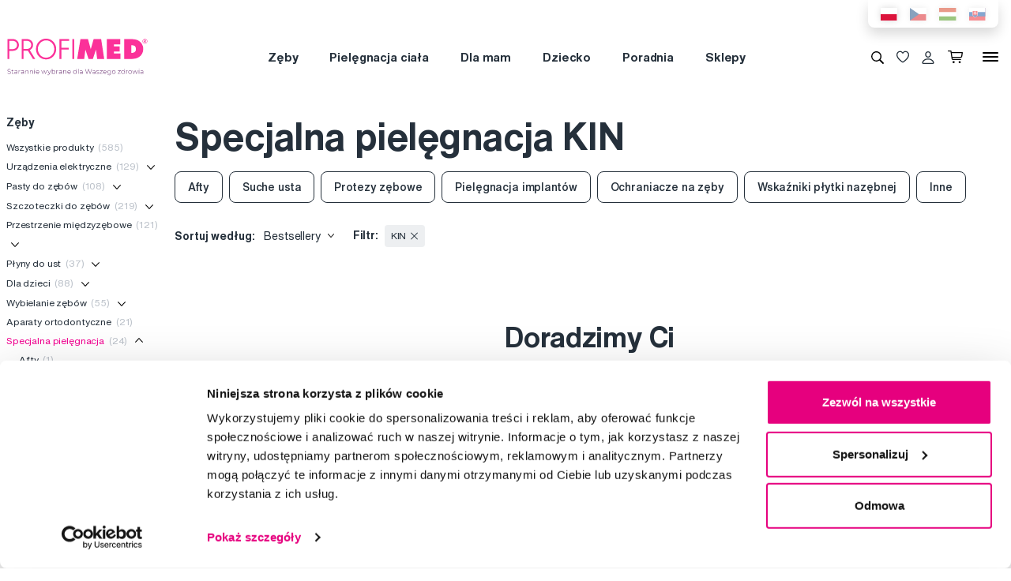

--- FILE ---
content_type: text/html; charset=utf-8
request_url: https://www.profimed.com/zeby-specjalna-pielegnacja-c3885/kin-m839
body_size: 14218
content:
<!DOCTYPE html>

<link rel="preconnect" href="https://fonts.googleapis.com">
<link rel="preconnect" href="https://fonts.gstatic.com" crossorigin>

<html lang="pl-PL">

<head>
  <title>Specjalna pielęgnacja KIN - Profimed.com</title>

<meta charset="utf-8">
<meta name="keywords" content="zęby, ciało, włosy, higiena dentystyczna" />
<meta name="description" content="KIN od ekspertów  ✓ Łatwe zamówić online ✓ Szybka dostawa lub bezpłatny odbiór osobisty ✓ Porady w sklepach" />
<meta name="robots" content="index,follow"/><link rel="canonical" href="https://www.profimed.com/zeby-specjalna-pielegnacja-c3885/kin-m839"/>
<meta name="author" content="Profimed s.r.o.">

<meta name="gspagetype" content="other">

<!-- Social Media -->
<meta name="twitter:card" content="summary">
<meta name="twitter:site" content="@profimed">
<meta name="twitter:title" content="Specjalna pielęgnacja KIN">
<meta name="twitter:description" content="KIN od ekspertów  ✓ Łatwe zamówić online ✓ Szybka dostawa lub bezpłatny odbiór osobisty ✓ Porady w sklepach">
<meta name="twitter:creator" content="@profimed">
<meta property="og:type" content="article" />
    <meta property="og:url" content="https://www.profimed.com/zeby-specjalna-pielegnacja-c3885/kin-m839" />
    <meta property="og:image" content="https://www.profimed.com/images/ogimage_pl.jpg?1758541953" />
<meta property="og:description" content="KIN od ekspertów  ✓ Łatwe zamówić online ✓ Szybka dostawa lub bezpłatny odbiór osobisty ✓ Porady w sklepach" />
<meta property="og:title" content="Specjalna pielęgnacja KIN" />
<meta property="og:site_name" content="Profimed.com" />
  <meta name="viewport" content="width=device-width, initial-scale=1, maximum-scale=1, user-scalable=0" />
  <meta http-equiv="X-UA-Compatible" content="IE=edge" />
  <link href="/fonts/helveticanowtext-medium.woff2" rel="preload" as="font" type="font/woff2" crossorigin>
  <link href="/fonts/profimedscript.woff2" rel="preload" as="font" type="font/woff2" crossorigin>
  <link href="/fonts/helveticanowtext-bold.woff2" rel="preload" as="font" type="font/woff2" crossorigin>
  <link href="/fonts/helveticanowtext-regular.woff2" rel="preload" as="font" type="font/woff2" crossorigin>
  <link rel="stylesheet" href="https://cdn.luigisbox.tech/autocomplete.css" />
  <link href="/css/style.css?1768414388" rel="stylesheet" type="text/css" />

  <link rel="apple-touch-icon" sizes="180x180" href="" /favis/favicon-profimed/apple-touch-icon.png?1759736569">
  <link rel="icon" type="image/png" sizes="32x32" href="" /favis/favicon-profimed/favicon-32x32.png?1759736569">
  <link rel="icon" type="image/png" sizes="16x16" href="" /favis/favicon-profimed/favicon-16x16.png?1759736569">
  <link rel="manifest" href="" /favis/favicon-profimed/site.webmanifest?1728047763">
  <link rel="mask-icon" href="" /favis/favicon-profimed/safari-pinned-tab.svg?1759736569" color="#5bbad5">
  <link rel="shortcut icon" href="" /favis/favicon-profimed/favicon.ico?1759736569">
  <meta name="msapplication-TileColor" content="#ffffff">
  <meta name="msapplication-config" content="" /favis/favicon-profimed/browserconfig.xml?1728047763">
  <meta name="theme-color" content="#ffffff">

  <link href="https://fonts.googleapis.com/css2?family=Montserrat:wght@100;300;400;700;800&display=swap" rel="stylesheet">


  
<!-- reCAPTCHA -->
<script src="https://www.google.com/recaptcha/api.js?render=6LcPe4IrAAAAANe4ZaNE3QJSZkrkCvh1mGNRg0Y4"></script>

<script>
    const recaptchaSiteKey = '6LcPe4IrAAAAANe4ZaNE3QJSZkrkCvh1mGNRg0Y4';

    grecaptcha.ready(function () {
        $('.js-request-form').each(function () {
            const $form = $(this);
            $form.find("input[name='gRecaptchaAction']").each(function () {
                $(this).val($form.data('request-type'));
            });
        });

        const submitButtons = document.querySelectorAll(".btn--captcha_disabled");
        submitButtons.forEach(function (element) {
            element.classList.remove("btn--disabled");
            element.classList.remove("btn--captcha_disabled");
            element.removeAttribute("disabled");
        });
    });

    async function recaptchaExecute($form) {
        const recaptchaAction = $form.find('input[name="gRecaptchaAction"]').val();
        if (recaptchaAction) {
            const token = await grecaptcha.execute(recaptchaSiteKey, {
                action: recaptchaAction
            })
            $form.find('input[name="gRecaptchaResponse"]').val(token);
        }
    }
</script>


</head>

<body class="pl" data-country="pl">
  <div id="svg-defs"  data-url="/images/svg/defs.svg?1768414388"></div>
<script>
    document.querySelector('body').classList.remove('no-js');

    var ajax = new XMLHttpRequest();
    var svgDefs = document.getElementById('svg-defs');

    ajax.open("GET", svgDefs.dataset.url, true);
    ajax.send();
    ajax.onload = function (e) {
        svgDefs.innerHTML = ajax.responseText;
    }

</script>

  

  <div class="body-overlay"></div>
  
<script>var dataLayer = [
    {
        "ecomm_pagetype": "other",
        "login": "not logged in",
        "navigation_flow": "\/zeby-specjalna-pielegnacja-c3885\/kin-m839"
    }
];</script>
<!-- Google Tag Manager -->
<script>
    (function(w,d,s,l,i){w[l]=w[l]||[];w[l].push({'gtm.start':
            new Date().getTime(),event:'gtm.js'});var f=d.getElementsByTagName(s)[0],
        j=d.createElement(s),dl=l!='dataLayer'?'&l='+l:'';j.async=true;j.src=
        '//metrics.profimed.com/gtm.js?id='+i+dl;f.parentNode.insertBefore(j,f);
    })(window,document,'script','dataLayer','GTM-NCLVK7');
</script>
<!-- End Google Tag Manager -->



<div class="header-wrap">
    <div class="container position-relative">
        <div class="header__countrySwitch countrySwitch">
                            <div data-locale="pl"
                     class="countrySwitch__item is-selected">
                    <a class="" target="_blank" href="https://www.profimed.com">
                        <img class="countrySwitch__flag" src="/images/flags/pl-rect.svg?1728047763" alt="Poland">
                    </a>
                </div>
                                <div data-locale="cz"
                     class="countrySwitch__item ">
                    <a class="" target="_blank" href="https://www.profimed.cz">
                        <img class="countrySwitch__flag" src="/images/flags/cz-rect.svg?1728047763" alt="Česká republika">
                    </a>
                </div>
                                <div data-locale="hu"
                     class="countrySwitch__item ">
                    <a class="" target="_blank" href="https://www.profimed.hu">
                        <img class="countrySwitch__flag" src="/images/flags/hu-rect.svg?1728047763" alt="Hungary">
                    </a>
                </div>
                                <div data-locale="sk"
                     class="countrySwitch__item ">
                    <a class="" target="_blank" href="https://www.profimed.eu">
                        <img class="countrySwitch__flag" src="/images/flags/sk-rect.svg?1728047763" alt="Slovensko">
                    </a>
                </div>
                

        </div>
    </div>

<header class="header">
    <div class="container header__container">

        <div class="header__left">
            <a aria-label="Profimed.com" href="/">
                            <img class="header__logo" src="/images/logo-pl.svg?1728047763" alt="" width="180">
                            </a>
        </div>
        <nav class="header__menu menu" role="navigation">
                <div class="menu__item menu__item--hasSubmenu">
        <a class="menu__primaryLink" href="/zeby-c3778">
            Zęby        </a>
        <div class="menu__submenu">
            <div class="container menu__submenuContainer">
                                    <ul class="menu__submenuTags links">
                                                    <li>
                                <a class="menu__link links__link" href="/zeby-c3778/nowos-t11">
                                    <span class="font-weight-medium">Nowość</span>
                                    <span class="text-lightgray">(17)</span>
                                </a>
                            </li>
                                                    <li>
                                <a class="menu__link links__link" href="/zeby-c3778/promocja-t27">
                                    <span class="font-weight-medium">Promocja</span>
                                    <span class="text-lightgray">(176)</span>
                                </a>
                            </li>
                                            </ul>
                                <ul class="menu__submenuCategories links">
                    <li>
                        <a class="menu__link links__link" href="/zeby-c3778">
                            Pokaż wszystko                            <span class="text-lightgrey">(831)</span>
                        </a>
                    </li>
                                            <li>
                            <a class="menu__link links__link" href="/zeby-urzadzenia-elektryczne-c3879">
                                Urządzenia elektryczne                                <span class="text-lightgray">(129)</span>
                            </a>
                        </li>
                                            <li>
                            <a class="menu__link links__link" href="/zeby-pasty-do-zebow-c3900">
                                Pasty do zębów                                <span class="text-lightgray">(108)</span>
                            </a>
                        </li>
                                            <li>
                            <a class="menu__link links__link" href="/zeby-szczoteczki-do-zebow-c3884">
                                Szczoteczki do zębów                                <span class="text-lightgray">(219)</span>
                            </a>
                        </li>
                                            <li>
                            <a class="menu__link links__link" href="/zeby-przestrzenie-miedzyzebowe-c3889">
                                Przestrzenie międzyzębowe                                <span class="text-lightgray">(121)</span>
                            </a>
                        </li>
                                            <li>
                            <a class="menu__link links__link" href="/zeby-pyny-do-ust-c3915">
                                Płyny do ust                                <span class="text-lightgray">(37)</span>
                            </a>
                        </li>
                                            <li>
                            <a class="menu__link links__link" href="/zeby-dla-dzieci-c3907">
                                Dla dzieci                                <span class="text-lightgray">(88)</span>
                            </a>
                        </li>
                                            <li>
                            <a class="menu__link links__link" href="/zeby-wybielanie-zebow-c4154">
                                Wybielanie zębów                                <span class="text-lightgray">(55)</span>
                            </a>
                        </li>
                                            <li>
                            <a class="menu__link links__link" href="/zeby-aparaty-ortodontyczne-c4157">
                                Aparaty ortodontyczne                                <span class="text-lightgray">(21)</span>
                            </a>
                        </li>
                                            <li>
                            <a class="menu__link links__link" href="/zeby-specjalna-pielegnacja-c3885">
                                Specjalna pielęgnacja                                <span class="text-lightgray">(24)</span>
                            </a>
                        </li>
                                            <li>
                            <a class="menu__link links__link" href="/zeby-dla-dentystow-c3895">
                                Dla dentystów                                <span class="text-lightgray">(19)</span>
                            </a>
                        </li>
                                            <li>
                            <a class="menu__link links__link" href="/zeby-zestawy-upominkowe-c4999">
                                Zestawy upominkowe                                <span class="text-lightgray">(10)</span>
                            </a>
                        </li>
                                    </ul>
                <div class="menu__submenuRight">
                                    </div>
            </div>
        </div>
    </div>
        <div class="menu__item menu__item--hasSubmenu">
        <a class="menu__primaryLink" href="/pielegnacja-ciaa-c3785">
            Pielęgnacja ciała        </a>
        <div class="menu__submenu">
            <div class="container menu__submenuContainer">
                                    <ul class="menu__submenuTags links">
                                                    <li>
                                <a class="menu__link links__link" href="/pielegnacja-ciaa-c3785/nowos-t11">
                                    <span class="font-weight-medium">Nowość</span>
                                    <span class="text-lightgray">(11)</span>
                                </a>
                            </li>
                                            </ul>
                                <ul class="menu__submenuCategories links">
                    <li>
                        <a class="menu__link links__link" href="/pielegnacja-ciaa-c3785">
                            Pokaż wszystko                            <span class="text-lightgrey">(76)</span>
                        </a>
                    </li>
                                            <li>
                            <a class="menu__link links__link" href="/pielegnacja-ciaa-manicure-c4523">
                                Manicure                                <span class="text-lightgray">(21)</span>
                            </a>
                        </li>
                                            <li>
                            <a class="menu__link links__link" href="/pielegnacja-ciaa-pesety-i-kleszczyki-c4535">
                                Pęsety i kleszczyki                                <span class="text-lightgray">(28)</span>
                            </a>
                        </li>
                                            <li>
                            <a class="menu__link links__link" href="/pielegnacja-ciaa-lustra-i-lusterka-c4913">
                                Lustra i lusterka                                <span class="text-lightgray">(3)</span>
                            </a>
                        </li>
                                            <li>
                            <a class="menu__link links__link" href="/pielegnacja-ciaa-pielegnacja-skory-c4207">
                                Pielęgnacja skóry                                <span class="text-lightgray">(4)</span>
                            </a>
                        </li>
                                            <li>
                            <a class="menu__link links__link" href="/pielegnacja-ciaa-pielegnacja-cery-c4209">
                                Pielęgnacja cery                                <span class="text-lightgray">(2)</span>
                            </a>
                        </li>
                                            <li>
                            <a class="menu__link links__link" href="/pielegnacja-ciaa-inne-c5590">
                                Inne                                <span class="text-lightgray">(10)</span>
                            </a>
                        </li>
                                            <li>
                            <a class="menu__link links__link" href="/pielegnacja-ciaa-zestawy-upominkowe-c5000">
                                Zestawy upominkowe                                <span class="text-lightgray">(8)</span>
                            </a>
                        </li>
                                    </ul>
                <div class="menu__submenuRight">
                                    </div>
            </div>
        </div>
    </div>
        <div class="menu__item menu__item--hasSubmenu">
        <a class="menu__primaryLink" href="/dla-mam-c3783">
            Dla mam        </a>
        <div class="menu__submenu">
            <div class="container menu__submenuContainer">
                                    <ul class="menu__submenuTags links">
                                                    <li>
                                <a class="menu__link links__link" href="/dla-mam-c3783/nowos-t11">
                                    <span class="font-weight-medium">Nowość</span>
                                    <span class="text-lightgray">(3)</span>
                                </a>
                            </li>
                                            </ul>
                                <ul class="menu__submenuCategories links">
                    <li>
                        <a class="menu__link links__link" href="/dla-mam-c3783">
                            Pokaż wszystko                            <span class="text-lightgrey">(26)</span>
                        </a>
                    </li>
                                            <li>
                            <a class="menu__link links__link" href="/dla-mam-dla-kobiet-w-ciazy-c5591">
                                Dla kobiet w ciąży                                <span class="text-lightgray">(17)</span>
                            </a>
                        </li>
                                            <li>
                            <a class="menu__link links__link" href="/dla-mam-kosmetyki-c5596">
                                Kosmetyki                                <span class="text-lightgray">(6)</span>
                            </a>
                        </li>
                                            <li>
                            <a class="menu__link links__link" href="/dla-mam-urzadzenia-elektryczne-c6283">
                                Urządzenia elektryczne                                <span class="text-lightgray">(3)</span>
                            </a>
                        </li>
                                    </ul>
                <div class="menu__submenuRight">
                                    </div>
            </div>
        </div>
    </div>
        <div class="menu__item menu__item--hasSubmenu">
        <a class="menu__primaryLink" href="/dziecko-c5274">
            Dziecko        </a>
        <div class="menu__submenu">
            <div class="container menu__submenuContainer">
                                    <ul class="menu__submenuTags links">
                                                    <li>
                                <a class="menu__link links__link" href="/dziecko-c5274/nowos-t11">
                                    <span class="font-weight-medium">Nowość</span>
                                    <span class="text-lightgray">(6)</span>
                                </a>
                            </li>
                                                    <li>
                                <a class="menu__link links__link" href="/dziecko-c5274/promocja-t27">
                                    <span class="font-weight-medium">Promocja</span>
                                    <span class="text-lightgray">(39)</span>
                                </a>
                            </li>
                                            </ul>
                                <ul class="menu__submenuCategories links">
                    <li>
                        <a class="menu__link links__link" href="/dziecko-c5274">
                            Pokaż wszystko                            <span class="text-lightgrey">(235)</span>
                        </a>
                    </li>
                                            <li>
                            <a class="menu__link links__link" href="/dziecko-zeby-c5364">
                                Zęby                                <span class="text-lightgray">(84)</span>
                            </a>
                        </li>
                                            <li>
                            <a class="menu__link links__link" href="/dziecko-kosmetyki-c5341">
                                Kosmetyki                                <span class="text-lightgray">(14)</span>
                            </a>
                        </li>
                                            <li>
                            <a class="menu__link links__link" href="/dziecko-specjalna-pomoc-c5342">
                                Specjalna pomoc                                <span class="text-lightgray">(21)</span>
                            </a>
                        </li>
                                            <li>
                            <a class="menu__link links__link" href="/dziecko-smoczki-i-gryzaki-c5307">
                                Smoczki i gryzaki                                <span class="text-lightgray">(22)</span>
                            </a>
                        </li>
                                            <li>
                            <a class="menu__link links__link" href="/dziecko-zabawki-c5380">
                                Zabawki                                <span class="text-lightgray">(2)</span>
                            </a>
                        </li>
                                            <li>
                            <a class="menu__link links__link" href="/dziecko-okulary-przeciwsoneczne-c5388">
                                Okulary przeciwsłoneczne                                <span class="text-lightgray">(83)</span>
                            </a>
                        </li>
                                            <li>
                            <a class="menu__link links__link" href="/dziecko-okulary-do-komputera-c5424">
                                Okulary do komputera                                <span class="text-lightgray">(2)</span>
                            </a>
                        </li>
                                            <li>
                            <a class="menu__link links__link" href="/dziecko-akcesoria-c5404">
                                Akcesoria                                <span class="text-lightgray">(7)</span>
                            </a>
                        </li>
                                    </ul>
                <div class="menu__submenuRight">
                                    </div>
            </div>
        </div>
    </div>
        <div class="menu__item d-md-none">
        <a class="menu__link link-primary border-bottom-0 d-flex align-items-center js-popup-open"
           href="#popup-login">
            <svg class="ico  header__ico mr-2">
                <use xlink:href="#ico-person"></use>
            </svg>
            Moje konto        </a>
    </div>
        <div class="menu__item ">
        <a class="menu__primaryLink" href="/poradnia">
            Poradnia        </a>
    </div>
        <div class="menu__item ">
        <a class="menu__primaryLink" href="/sklepy">
            Sklepy        </a>
    </div>
        <div class="menu__item d-md-none">
        <a class="menu__primaryLink" href="/nowosci-c3779">
            Nowości        </a>
    </div>
        <div class="menu__item d-md-none">
        <a class="menu__primaryLink" href="/marki">
            Marki        </a>
    </div>
        <div class="menu__item d-md-none">
        <a class="menu__primaryLink" href="/slownik-pojec">
            Słownik pojęć        </a>
    </div>
        <div class="menu__item d-md-none">
        <a class="menu__primaryLink" href="/kontakty">
            Kontakty        </a>
    </div>
    
            <div class="d-flex d-md-none py-2 pl-2">
                            <div data-locale="pl" class="countrySwitch__item is-selected"><a class="" target="_blank" href="https://www.profimed.com"><img class="countrySwitch__flag" src="/images/flags/pl-rect.svg?1728047763" alt="Poland"></a></div>
                                <div data-locale="cz" class="countrySwitch__item "><a class="" target="_blank" href="https://www.profimed.cz"><img class="countrySwitch__flag" src="/images/flags/cz-rect.svg?1728047763" alt="Česká republika"></a></div>
                                <div data-locale="hu" class="countrySwitch__item "><a class="" target="_blank" href="https://www.profimed.hu"><img class="countrySwitch__flag" src="/images/flags/hu-rect.svg?1728047763" alt="Hungary"></a></div>
                                <div data-locale="sk" class="countrySwitch__item "><a class="" target="_blank" href="https://www.profimed.eu"><img class="countrySwitch__flag" src="/images/flags/sk-rect.svg?1728047763" alt="Slovensko"></a></div>
                            </div>
        </nav>
        <div class="header__right">
                        <button class="header__btn js-menu-search-toggle" aria-label="Wyszukiwanie">
                <svg class="ico header__ico">
                    <use xlink:href="#ico-zoom"></use>
                </svg>
            </button>
                                    <a class="header__btn" href="/ulubione-produkty">
                <div class="favourite js-favourite-head" data-favourite-link="/_ajax/userFavouriteProductController/ajaxUpdateFavoriteProducts">
                    <svg class="ico favourite__ico">
                        <use xlink:href="#heart"></use>
                    </svg>
                    <span class="favourite__number js-favourite-head-number">8</span>
                </div>
            </a>

                <a href="#popup-login" class="header__btn js-popup-open" title="Moje konto">
        <svg class="ico  header__ico">
            <use xlink:href="#ico-person"></use>
        </svg>
    </a>
    <a title="Koszyk" href="/koszyk-zakupow" class="header__btn">
    <div class="cartIcon js-header-cart is-empty">
        <svg class="cartIcon__svg">
            <use xlink:href="#ico-cart"></use>
        </svg>
        <span class="cartIcon__count js-header-cart-count">0</span>
        <div class="cartIcon__price">
            <span class="js-header-cart-price">0,00&nbsp;Zł</span>
        </div>
        </div>

</a>


            <button class="header__btn d-none d-md-block js-switch-gigamenu" aria-hidden="true" aria-label="Menu">
                <div class="header__hamburger hamburger">
                    <span></span>
                    <span></span>
                    <span></span>
                </div>
            </button>
            <button class="header__btn d-md-none js-switch-mobilemenu mr-0" aria-label="Menu">
                <div class="header__hamburger hamburger">
                    <span></span>
                    <span></span>
                    <span></span>
                </div>
            </button>

        </div>

    </div>

        <div class="header__gigamenu">
        <div class="container">
            <div class="gigamenu">
                <div class="row mb-5">
                    <div class="col-md-3 offset-md-1">
                        <div class="links">
                                                           <li class="mb-4">
                                   <a class="link-primary h2" href="/zeby-c3778">
                                       Zęby                                   </a>
                               </li>
                                                           <li class="mb-4">
                                   <a class="link-primary h2" href="/pielegnacja-ciaa-c3785">
                                       Pielęgnacja ciała                                   </a>
                               </li>
                                                           <li class="mb-4">
                                   <a class="link-primary h2" href="/dla-mam-c3783">
                                       Dla mam                                   </a>
                               </li>
                                                    </div>
                    </div>
                    <div class="col-md-3">
                        <div class="links">
                                                            <li class="mb-4">
                                    <a class="link-primary h2" href="/dziecko-c5274">
                                        Dziecko                                    </a>
                                </li>
                                                            <li class="mb-4">
                                    <a class="link-primary h2" href="/poradnia">
                                        Poradnia                                    </a>
                                </li>
                                                            <li class="mb-4">
                                    <a class="link-primary h2" href="/sklepy">
                                        Sklepy                                    </a>
                                </li>
                                                    </div>
                    </div>
                    <div class="col-md-2">
                        <div class="links pt-2">
                                                            <li class="mb-3">
                                    <a class="link-primary h4" href="/nowosci-c3779">
                                        Nowości                                    </a>
                                </li>
                                                            <li class="mb-3">
                                    <a class="link-primary h4" href="/marki">
                                        Marki                                    </a>
                                </li>
                                                            <li class="mb-3">
                                    <a class="link-primary h4" href="/slownik-pojec">
                                        Słownik pojęć                                    </a>
                                </li>
                                                            <li class="mb-3">
                                    <a class="link-primary h4" href="/kontakty">
                                        Kontakty                                    </a>
                                </li>
                                                    </div>
                    </div>
                    <div class="col-md-3 align-self-end pb-4">

                    </div>
                </div>

                
<div class="row mb-4">

    <div class="d-none d-md-block col-md col-lg-2 order-md-3 mb-4">
        
<div class="h4 d-none d-md-block">Obserwuj nas</div>

<div class="pr-md-5 ">
    <a class="link-primary mr-md-3 ml-md-0 mr-2 ml-2 mb-3 d-inline-block" rel="noopener noreferrer nofollow" href="https://www.facebook.com/profimedpolska/" title="Facebook" target="_blank">
                    <svg class="ico ico--small ico--social">
                        <use xlink:href="#ico-social-fb"></use>
                    </svg>
                    </a><a class="link-primary mr-md-3 ml-md-0 mr-2 ml-2 mb-3 d-inline-block" rel="noopener noreferrer nofollow" href="https://www.instagram.com/profimed_polska/" title="Instagram" target="_blank">
                    <svg class="ico ico--small ico--social">
                        <use xlink:href="#ico-social-insta"></use>
                    </svg>
                    </a>
</div>
    </div>

    <div class="col-md-2 offset-lg-1 mb-4">
        <div class="h4">Doradzimy</div>
        <ul class="links">
            <li><a href="mailto:info@profimed.com" class="links__link">info@profimed.com</a></li>
            <li><a href="/poradnia/zapytaj-eksperta" class="links__link">Zapytaj o poradę</a><br>        </ul>

    </div>
    <div class="col-md col-lg-2 mb-4">
        <div class="h4">Wszystko o zakupach</div>
        <ul class="links">
            <li><a class="links__link" href="/warunki-handlowe">Warunki handlowe</a></li><li><a class="links__link" href="/sposob-dostawy">Sposoby dostawy</a></li><li><a class="links__link" href="/prywatnosc">Ochrona danych osobowych</a></li>
            <li><a class="links__link" href="javascript: Cookiebot.renew()">Ustawienia plików cookie</a></li>
        </ul>
    </div>

    <div class="col-md col-lg-2 mb-4">
        <div class="h4">Warto spróbować</div>
        <ul class="links">
            <li><a class="links__link" href="/poradnia">Poradnia</a></li><li><a class="links__link" href="/marki">Marki</a></li><li><a class="links__link" href="/slownik-pojec">Słownik pojęć</a></li><li><a class="links__link" href="/kontakty">Reklamacje i serwis</a></li>            <li><a class="links__link" href="https://www.fridababy.pl/" target="_blank">Fridababy</a></li>        </ul>
    </div>

    <div class="col-md col-lg-2 mb-4">
        <div class="h4">O spółce</div>
        <ul class="links">
                            <li><a class="links__link" href="/o-nas">O nas</a></li>
                        <li><a class="links__link" href="/kariera">Praca</a>
            <li><a class="links__link" href="/kontakty">Kontakty</a></li>
        </ul>
    </div>

    <div class="col-md-3 d-md-none">
        
<div class="h4 mb-4">Metody Płatności</div>
<div class="d-flex w-100 flex-wrap  align-items-center px-3">
    <img class="mr-3 mb-4" src="/image-cache/www_images_logo-mc_67x52.webp?ts=1728288740" alt="Mastercard">
    <img class="mr-3 mb-4" src="/image-cache/www_images_logo-visa_70x22.webp?ts=1728288740" alt="Visa">

    
    </div>    </div>
</div>
            </div>
        </div>
    </div>

</header>
</div>
<div class="header__search">

                <form class="searchbar" action="/wyszukiwanie">
            <svg class="searchbar__ico">
                <use xlink:href="#ico-zoom"></use>
            </svg>
            <input id="autocomplete" class="searchbar__input" type="text" name="s" placeholder="Szukasz marki lub produktu?">
                <a href="#" class="js-menu-search-toggle js-dictionary-close" aria-label="Zamknij">
                    <svg class="searchbar__close">
                        <use xlink:href="#ico-close"></use>
                    </svg>
                </a>
        </form>


</div>


<!-- POPUP - Login -->

<div class="popup popup-md" id="popup-login">
    <div class="popup__content">
        <div class="popup__close js-popup-close"></div>
        <div class="popup__inner">

            <div class="h3 strong text-center">Logowanie</div>
            <br>
            <form class="" id="login-form">

                <label class="formField">
                    <span class="label">E
-mail</span>
                    <input type="email" name="login" placeholder="podaj swój @email">
                </label>


                <label class="formField">
                    <span class="label">Hasło</span>
                    <input type="password" name="password" placeholder="****">
                </label>

                <div class="error__message text-center text-red text-description strong d-none"></div>

                <br>
                <button class="btn w-100" role="submit">Logowanie</button>
            </form>
            <hr>
            <div class="text-center mt-3">
                <a class="link-secondary" href="/zapomniane-haslo">Zapomniałeś hasła?</a>

                <a class="mt-3 btn btn--tercial w-100"
                   href="/rejestracja">Nowy użytkownik</a>

                <a class="mt-3 btn btn--tercial w-100"
                   href="/rejestracja-hurtowa">Rejestracja nowego klienta biznesowego</a>
            </div>
        </div>

    </div>
</div>


<!-- POPUP - Odeslaný dotaz do poradny -->

<div class="popup popup-md" id="advisory-sent">
    <div class="popup__content">
        <div class="popup__close js-popup-close"></div>
        <div class="popup__inner text-center">
            <img class="mb-3" src="/images/brejle.svg?1728047763" alt="">
            <div class="h3 strong text-center">Dziękuję za zapytanie</div>

            <p>Wyślemy odpowiedź na Twój e-mail najszybciej jak to możliwe</p>
            <a href="/poradnia/zapytaj-eksperta" class="btn btn--cta">
                Kontynuować                <svg class="ico ico--regular ml-3">
                    <use xlink:href="#ico-r-arrow"></use>
                </svg>
            </a>
        </div>

    </div>
</div>


<!-- POPUP - Košík -->

<div class="popup" id="popup-cart">
    <div class="popup__content popup__content--middle">
        <div class="popup__close js-popup-close"></div>
        <div class="popup__inner">
            <div class="title-beta strong text-center">Towar został włożony do koszyka</div>
            <br>

            <br>

            <div class="row">
                <div class="col-sm-6">
                    <a class="btn btn--small btn--blue js-popup-close" href="#">Kontynuuj zakupy</a>
                </div>
                <div class="col-sm-6 text-right">
                    <a class="btn btn--small" href="/koszyk-zakupow">Idź do koszyka</a>
                </div>
            </div>
        </div>
    </div>
</div>

<div class="popup popup--maxHeight" id="gifts-overview">
    <div class="popup__content popup__content--middle">
        <div class="popup__close js-popup-close"></div>
        <h3 class="text-center">Prezenty do zakupów</h3>
        <div class="popup__scrollWrap">
            <div class="popup__inner">

            </div>
        </div>
    </div>
</div><div class="page"><main><div class="container">
<!-- BREADCRUMBS -->




<!-- SEZNAMY KATEGORIÍ -->

<div class="row">

    <div class="col-md-2 js-category-filter-desktop">

        <div class="js-category-filter filter">



            <div class="filter__part d-none d-md-block">
                <div class="filter__title">Zęby</div>
                <ul class="filter__list" role="navigation">            <li>
                <a class="filter__item link-primary " href="/zeby-c3778">
                    Wszystkie produkty                    &nbsp;<span class="text-lightgrey">(585)</span>
                </a>
            </li>

            
            <li>
                <a class="filter__item link-primary " href="/zeby-urzadzenia-elektryczne-c3879">
                    Urządzenia elektryczne                    &nbsp;<span class="text-lightgrey">(129)</span>
                </a>
                <button class="no-button filter__chevron js-category-toggle "><svg class="ico ico--mili">    <use xlink:href="#ico-d-chevron"></use></svg></button>
                <div class="filter__dropdown" style="display:none;"><ul class="filter__list" role="navigation">
            <li>
                <a class="filter__item link-primary " href="/zeby-urzadzenia-elektryczne-szczoteczki-do-zebow-c4138">
                    Szczoteczki do zębów                    &nbsp;<span class="text-lightgrey">(100)</span>
                </a>
                
                            </li>

            
            <li>
                <a class="filter__item link-primary " href="/zeby-urzadzenia-elektryczne-irygatory-do-ust-c4189">
                    Irygatory do ust                    &nbsp;<span class="text-lightgrey">(31)</span>
                </a>
                
                            </li>

            
            <li>
                <a class="filter__item link-primary " href="/zeby-urzadzenia-elektryczne-sanitizery-c4746">
                    Sanitizery                    &nbsp;<span class="text-lightgrey">(2)</span>
                </a>
                
                            </li>

            </ul></div>            </li>

            
            <li>
                <a class="filter__item link-primary " href="/zeby-pasty-do-zebow-c3900">
                    Pasty do zębów                    &nbsp;<span class="text-lightgrey">(108)</span>
                </a>
                <button class="no-button filter__chevron js-category-toggle "><svg class="ico ico--mili">    <use xlink:href="#ico-d-chevron"></use></svg></button>
                <div class="filter__dropdown" style="display:none;"><ul class="filter__list" role="navigation">
            <li>
                <a class="filter__item link-primary " href="/zeby-pasty-do-zebow-dla-dorosych-c4192">
                    Dla dorosłych                    &nbsp;<span class="text-lightgrey">(85)</span>
                </a>
                
                            </li>

            
            <li>
                <a class="filter__item link-primary " href="/zeby-pasty-do-zebow-dla-dzieci-c4183">
                    Dla dzieci                    &nbsp;<span class="text-lightgrey">(23)</span>
                </a>
                
                            </li>

            </ul></div>            </li>

            
            <li>
                <a class="filter__item link-primary " href="/zeby-szczoteczki-do-zebow-c3884">
                    Szczoteczki do zębów                    &nbsp;<span class="text-lightgrey">(219)</span>
                </a>
                <button class="no-button filter__chevron js-category-toggle "><svg class="ico ico--mili">    <use xlink:href="#ico-d-chevron"></use></svg></button>
                <div class="filter__dropdown" style="display:none;"><ul class="filter__list" role="navigation">
            <li>
                <a class="filter__item link-primary " href="/zeby-szczoteczki-do-zebow-dla-dorosych-c4143">
                    Dla dorosłych                    &nbsp;<span class="text-lightgrey">(97)</span>
                </a>
                
                            </li>

            
            <li>
                <a class="filter__item link-primary " href="/zeby-szczoteczki-do-zebow-dla-dzieci-c4144">
                    Dla dzieci                    &nbsp;<span class="text-lightgrey">(38)</span>
                </a>
                
                            </li>

            
            <li>
                <a class="filter__item link-primary " href="/zeby-szczoteczki-do-zebow-szczoteczki-elektryczne-c4164">
                    Szczoteczki elektryczne                    &nbsp;<span class="text-lightgrey">(90)</span>
                </a>
                
                            </li>

            
            <li>
                <a class="filter__item link-primary " href="/zeby-szczoteczki-do-zebow-skrobaczki-do-jezyka-c4141">
                    Skrobaczki do języka                    &nbsp;<span class="text-lightgrey">(5)</span>
                </a>
                
                            </li>

            </ul></div>            </li>

            
            <li>
                <a class="filter__item link-primary " href="/zeby-przestrzenie-miedzyzebowe-c3889">
                    Przestrzenie międzyzębowe                    &nbsp;<span class="text-lightgrey">(121)</span>
                </a>
                <button class="no-button filter__chevron js-category-toggle "><svg class="ico ico--mili">    <use xlink:href="#ico-d-chevron"></use></svg></button>
                <div class="filter__dropdown" style="display:none;"><ul class="filter__list" role="navigation">
            <li>
                <a class="filter__item link-primary " href="/zeby-przestrzenie-miedzyzebowe-szczoteczki-miedzyzebowe-c4159">
                    Szczoteczki międzyzębowe                    &nbsp;<span class="text-lightgrey">(89)</span>
                </a>
                
                            </li>

            
            <li>
                <a class="filter__item link-primary " href="/zeby-przestrzenie-miedzyzebowe-wykaaczki-c4169">
                    Wykałaczki                    &nbsp;<span class="text-lightgrey">(5)</span>
                </a>
                
                            </li>

            
            <li>
                <a class="filter__item link-primary " href="/zeby-przestrzenie-miedzyzebowe-nici-c4172">
                    Nici                    &nbsp;<span class="text-lightgrey">(19)</span>
                </a>
                
                            </li>

            
            <li>
                <a class="filter__item link-primary " href="/zeby-przestrzenie-miedzyzebowe-urzadzenia-elektryczne-c4177">
                    Urządzenia elektryczne                    &nbsp;<span class="text-lightgrey">(12)</span>
                </a>
                
                            </li>

            </ul></div>            </li>

            
            <li>
                <a class="filter__item link-primary " href="/zeby-pyny-do-ust-c3915">
                    Płyny do ust                    &nbsp;<span class="text-lightgrey">(37)</span>
                </a>
                <button class="no-button filter__chevron js-category-toggle "><svg class="ico ico--mili">    <use xlink:href="#ico-d-chevron"></use></svg></button>
                <div class="filter__dropdown" style="display:none;"><ul class="filter__list" role="navigation">
            <li>
                <a class="filter__item link-primary " href="/zeby-pyny-do-ust-dla-dorosych-c4212">
                    Dla dorosłych                    &nbsp;<span class="text-lightgrey">(26)</span>
                </a>
                
                            </li>

            
            <li>
                <a class="filter__item link-primary " href="/zeby-pyny-do-ust-dla-dzieci-c4211">
                    Dla dzieci                    &nbsp;<span class="text-lightgrey">(1)</span>
                </a>
                
                            </li>

            
            <li>
                <a class="filter__item link-primary " href="/zeby-pyny-do-ust-naturalne-spraye-c4135">
                    Naturalne spraye                    &nbsp;<span class="text-lightgrey">(10)</span>
                </a>
                
                            </li>

            </ul></div>            </li>

            
            <li>
                <a class="filter__item link-primary " href="/zeby-dla-dzieci-c3907">
                    Dla dzieci                    &nbsp;<span class="text-lightgrey">(88)</span>
                </a>
                <button class="no-button filter__chevron js-category-toggle "><svg class="ico ico--mili">    <use xlink:href="#ico-d-chevron"></use></svg></button>
                <div class="filter__dropdown" style="display:none;"><ul class="filter__list" role="navigation">
            <li>
                <a class="filter__item link-primary " href="/zeby-dla-dzieci-smoczki-i-gryzaki-c4136">
                    Smoczki i gryzaki                    &nbsp;<span class="text-lightgrey">(21)</span>
                </a>
                
                            </li>

            
            <li>
                <a class="filter__item link-primary " href="/zeby-dla-dzieci-szczoteczki-do-zebow-c4203">
                    Szczoteczki do zębów                    &nbsp;<span class="text-lightgrey">(39)</span>
                </a>
                
                            </li>

            
            <li>
                <a class="filter__item link-primary " href="/zeby-dla-dzieci-pasty-do-zebow-c4213">
                    Pasty do zębów                    &nbsp;<span class="text-lightgrey">(21)</span>
                </a>
                
                            </li>

            
            <li>
                <a class="filter__item link-primary " href="/zeby-dla-dzieci-pyn-do-pukania-ust-c4131">
                    Płyn do płukania ust                    &nbsp;<span class="text-lightgrey">(1)</span>
                </a>
                
                            </li>

            
            <li>
                <a class="filter__item link-primary " href="/zeby-dla-dzieci-irygatory-do-ust-c4982">
                    Irygatory do ust                    &nbsp;<span class="text-lightgrey">(1)</span>
                </a>
                
                            </li>

            
            <li>
                <a class="filter__item link-primary " href="/zeby-dla-dzieci-akcesoria-c4153">
                    Akcesoria                    &nbsp;<span class="text-lightgrey">(6)</span>
                </a>
                
                            </li>

            </ul></div>            </li>

            
            <li>
                <a class="filter__item link-primary " href="/zeby-wybielanie-zebow-c4154">
                    Wybielanie zębów                    &nbsp;<span class="text-lightgrey">(55)</span>
                </a>
                <button class="no-button filter__chevron js-category-toggle "><svg class="ico ico--mili">    <use xlink:href="#ico-d-chevron"></use></svg></button>
                <div class="filter__dropdown" style="display:none;"><ul class="filter__list" role="navigation">
            <li>
                <a class="filter__item link-primary " href="/zeby-wybielanie-zebow-wybielajace-pasty-do-zebow-c5039">
                    Wybielające pasty do zębów                    &nbsp;<span class="text-lightgrey">(21)</span>
                </a>
                
                            </li>

            
            <li>
                <a class="filter__item link-primary " href="/zeby-wybielanie-zebow-markery-wybielajace-c5041">
                    Markery wybielające                    &nbsp;<span class="text-lightgrey">(5)</span>
                </a>
                
                            </li>

            
            <li>
                <a class="filter__item link-primary " href="/zeby-wybielanie-zebow-paski-wybielajace-c6378">
                    Paski wybielające                    &nbsp;<span class="text-lightgrey">(14)</span>
                </a>
                
                            </li>

            
            <li>
                <a class="filter__item link-primary " href="/zeby-wybielanie-zebow-wybielajace-pyny-do-ust-c5040">
                    Wybielające płyny do ust                    &nbsp;<span class="text-lightgrey">(3)</span>
                </a>
                
                            </li>

            
            <li>
                <a class="filter__item link-primary " href="/zeby-wybielanie-zebow-irygatory-z-funkcja-wybielania-c5042">
                    Irygatory z funkcją wybielania                    &nbsp;<span class="text-lightgrey">(1)</span>
                </a>
                
                            </li>

            </ul></div>            </li>

            
            <li>
                <a class="filter__item link-primary " href="/zeby-aparaty-ortodontyczne-c4157">
                    Aparaty ortodontyczne                    &nbsp;<span class="text-lightgrey">(21)</span>
                </a>
                
                            </li>

            
            <li>
                <a class="filter__item link-primary  is-active" href="/zeby-specjalna-pielegnacja-c3885">
                    Specjalna pielęgnacja                    &nbsp;<span class="text-lightgrey">(24)</span>
                </a>
                <button class="no-button filter__chevron js-category-toggle is-open"><svg class="ico ico--mili">    <use xlink:href="#ico-d-chevron"></use></svg></button>
                <div class="filter__dropdown"><ul class="filter__list" role="navigation">
            <li>
                <a class="filter__item link-primary " href="/zeby-specjalna-pielegnacja-afty-c4171">
                    Afty                    &nbsp;<span class="text-lightgrey">(1)</span>
                </a>
                
                            </li>

            
            <li>
                <a class="filter__item link-primary " href="/zeby-specjalna-pielegnacja-suche-usta-c4165">
                    Suche usta                    &nbsp;<span class="text-lightgrey">(2)</span>
                </a>
                
                            </li>

            
            <li>
                <a class="filter__item link-primary " href="/zeby-specjalna-pielegnacja-protezy-zebowe-c4160">
                    Protezy zębowe                    &nbsp;<span class="text-lightgrey">(7)</span>
                </a>
                
                            </li>

            
            <li>
                <a class="filter__item link-primary " href="/zeby-specjalna-pielegnacja-pielegnacja-implantow-c5260">
                    Pielęgnacja implantów                    &nbsp;<span class="text-lightgrey">(5)</span>
                </a>
                
                            </li>

            
            <li>
                <a class="filter__item link-primary " href="/zeby-specjalna-pielegnacja-ochraniacze-na-zeby-c4142">
                    Ochraniacze na zęby                    &nbsp;<span class="text-lightgrey">(3)</span>
                </a>
                
                            </li>

            
            <li>
                <a class="filter__item link-primary " href="/zeby-specjalna-pielegnacja-wskazniki-pytki-nazebnej-c4150">
                    Wskaźniki płytki nazębnej                    &nbsp;<span class="text-lightgrey">(2)</span>
                </a>
                
                            </li>

            
            <li>
                <a class="filter__item link-primary " href="/zeby-specjalna-pielegnacja-inne-c4148">
                    Inne                    &nbsp;<span class="text-lightgrey">(6)</span>
                </a>
                
                            </li>

            </ul></div>            </li>

            
            <li>
                <a class="filter__item link-primary " href="/zeby-dla-dentystow-c3895">
                    Dla dentystów                    &nbsp;<span class="text-lightgrey">(19)</span>
                </a>
                <button class="no-button filter__chevron js-category-toggle "><svg class="ico ico--mili">    <use xlink:href="#ico-d-chevron"></use></svg></button>
                <div class="filter__dropdown" style="display:none;"><ul class="filter__list" role="navigation">
            <li>
                <a class="filter__item link-primary " href="/zeby-dla-dentystow-szczoteczki-do-zebow-c4201">
                    Szczoteczki do zębów                    &nbsp;<span class="text-lightgrey">(3)</span>
                </a>
                
                            </li>

            
            <li>
                <a class="filter__item link-primary " href="/zeby-dla-dentystow-szczoteczki-miedzyzebowe-c4184">
                    Szczoteczki międzyzębowe                    &nbsp;<span class="text-lightgrey">(10)</span>
                </a>
                
                            </li>

            
            <li>
                <a class="filter__item link-primary " href="/zeby-dla-dentystow-wybielanie-c4173">
                    Wybielanie                    &nbsp;<span class="text-lightgrey">(1)</span>
                </a>
                
                            </li>

            
            <li>
                <a class="filter__item link-primary " href="/zeby-dla-dentystow-pukanki-do-ust-c4200">
                    Płukanki do ust                    &nbsp;<span class="text-lightgrey">(3)</span>
                </a>
                
                            </li>

            
            <li>
                <a class="filter__item link-primary " href="/zeby-dla-dentystow-inne-c4204">
                    Inne                    &nbsp;<span class="text-lightgrey">(2)</span>
                </a>
                
                            </li>

            </ul></div>            </li>

            
            <li>
                <a class="filter__item link-primary " href="/zeby-zestawy-upominkowe-c4999">
                    Zestawy upominkowe                    &nbsp;<span class="text-lightgrey">(10)</span>
                </a>
                
                            </li>

            </ul>
            </div>


                
                             <div class="filter__part">
                <div class="filter__title">W magazynie do zakupu</div>
                    <div class="m-1">
                        <label class="formField mb-0" for="allstock">
                            <input id="allstock" type="radio" onClick="setFilter(this);" name="instock"
                                   value="2" >
                            <span class="label-checkbox">W magazynie do zakupów online lub w sklepie</span>
                        </label>
                    </div>
                    <div class="m-1">
                        <label class="formField mb-0" for="instock">
                            <input id="instock" type="radio" onClick="setFilter(this);" name="instock"
                                   value="1"checked >
                            <span class="label-checkbox">W magazynie do zakupów online</span>
                        </label>
                    </div>
                    <div class="m-1">
                        <label class="formField mb-0" for="nostock">
                            <input id="nostock" type="radio" onClick="setFilter(this);" name="instock"
                                   value="0"  >
                            <span class="label-checkbox">To nie ma znaczenia</span>
                        </label>
                    </div>
                </div>


            <div class="filter__part">
                <div class="filter__title">Zakres cen</div>

                
                <div class="rangeSlider js-slider" id="js-slider-price" data-currency="Zł">
                    <div class="rangeSlider__placeholders">
                        <span class="js-slider-placeholder-min"></span>—<span class="js-slider-placeholder-max"></span>
                        Zł                    </div>
                    <div class="rangeSlider__inputs">
                        <input name="priceMin" onChange="setFilter(this);" tabindex="-1" id="price-min" class="rangeSlider__input js-slider-input js-slider-min js-price" type="hidden" max="69990" min="0" value="2" data-type="price-min">
                        <input name="priceMax" onChange="setFilter(this);" tabindex="-1" id="price-max" class="rangeSlider__input js-slider-input js-slider-max js-price" type="hidden" max="69990" min="0" value="248" data-type="price-max">
                    </div>
                    <div class="rangeSlider__range js-slider-range "data-step="10" data-min="2" data-max="248"></div>
                </div>


            </div>
            <div class="filter__part">
                <div class="filter__title">Marki</div>

                
                    <div class="js-producers-content">

                        
       <label class=" formField mb-0 ml-2" for="producer-1075">
           <input data-url="bluem-m1075" onClick="setFilter(this);" type="checkbox" name="producer" value="1075" id="producer-1075">
           <span class="label-checkbox">Bluem</span>
           <span class="text-grey text-description js-count">(1)</span>
       </label>
       
       <label class=" formField mb-0 ml-2" for="producer-218">
           <input data-url="gum-sunstar-m218" onClick="setFilter(this);" type="checkbox" name="producer" value="218" id="producer-218">
           <span class="label-checkbox">GUM Sunstar</span>
           <span class="text-grey text-description js-count">(4)</span>
       </label>
       
       <label class=" formField mb-0 ml-2" for="producer-233">
           <input data-url="tepe-m233" onClick="setFilter(this);" type="checkbox" name="producer" value="233" id="producer-233">
           <span class="label-checkbox">TePe</span>
           <span class="text-grey text-description js-count">(7)</span>
       </label>
       
       <label class="js-producers-more d-none formField mb-0 ml-2" for="producer-281">
           <input data-url="buccotherm-m281" onClick="setFilter(this);" type="checkbox" name="producer" value="281" id="producer-281">
           <span class="label-checkbox">Buccotherm</span>
           <span class="text-grey text-description js-count">(1)</span>
       </label>
       
       <label class="js-producers-more d-none formField mb-0 ml-2" for="producer-226">
           <input data-url="dr-brux-m226" onClick="setFilter(this);" type="checkbox" name="producer" value="226" id="producer-226">
           <span class="label-checkbox">Dr. Brux</span>
           <span class="text-grey text-description js-count">(3)</span>
       </label>
       
       <label class="js-producers-more d-none formField mb-0 ml-2" for="producer-839">
           <input checked="checked" data-url="kin-m839" onClick="setFilter(this);" type="checkbox" name="producer" value="839" id="producer-839">
           <span class="label-checkbox">KIN</span>
           <span class="text-grey text-description js-count">(2)</span>
       </label>
       
       <label class="js-producers-more d-none formField mb-0 ml-2" for="producer-301">
           <input data-url="miradent-m301" onClick="setFilter(this);" type="checkbox" name="producer" value="301" id="producer-301">
           <span class="label-checkbox">Miradent</span>
           <span class="text-grey text-description js-count">(1)</span>
       </label>
       
       <label class="js-producers-more d-none formField mb-0 ml-2" for="producer-607">
           <input data-url="oral-b-flossers-m607" onClick="setFilter(this);" type="checkbox" name="producer" value="607" id="producer-607">
           <span class="label-checkbox">Oral-B Flossers</span>
           <span class="text-grey text-description js-count">(1)</span>
       </label>
       
       <label class="js-producers-more d-none formField mb-0 ml-2" for="producer-217">
           <input data-url="profimed-m217" onClick="setFilter(this);" type="checkbox" name="producer" value="217" id="producer-217">
           <span class="label-checkbox">Profimed</span>
           <span class="text-grey text-description js-count">(3)</span>
       </label>
       
       <label class="js-producers-more d-none formField mb-0 ml-2" for="producer-311">
           <input data-url="profimed-m311" onClick="setFilter(this);" type="checkbox" name="producer" value="311" id="producer-311">
           <span class="label-checkbox">Profimed</span>
           <span class="text-grey text-description js-count">(4)</span>
       </label>
       
       <label class="js-producers-more d-none formField mb-0 ml-2" for="producer-671">
           <input data-url="tebodont-m671" onClick="setFilter(this);" type="checkbox" name="producer" value="671" id="producer-671">
           <span class="label-checkbox">Tebodont</span>
           <span class="text-grey text-description js-count">(1)</span>
       </label>
                                       <a href="#" class="js-producers-toggle link-primary ml-2 text-description"><span class="h4 d-inline-block mr-2">+</span>Więcej marek</a>
                                <a href="#" class="js-producers-toggle link-primary ml-2 text-description d-none"><span class="h4 d-inline-block mr-2">-</span>Mniej marek</a>
                                
                    </div>

                
            </div>



        </div>
    </div>

    <div class="col-md-10">

        <h1 class="js-category-name">
            Specjalna pielęgnacja KIN        </h1>

        <div class="js-toggle-desc toggleDesc mb-3 mb-md-4 js-description d-none"><div class="toggleDesc__content js-toggle-desc-content" aria-hidden="true"><p>Preparaty i narzędzia ułatwiają pielęgnację ust ze specyficznymi potrzebami. Oferujemy szeroki wachlarz produktów od tablet do oznaczania nieusuniętej płytki nazębnej po ochraniacze przeciw zgrzytaniu zębami czy preparaty przeciw aftom.</p></div><a href="#" class="js-toggle-desc-trigger d-none toggleDesc__show" data-text-hide="Czytaj mniej" data-text-show="Czytaj więcej">Czytaj więcej</a></div><div class=""><a href="/zeby-specjalna-pielegnacja-afty-c4171" class="btn btn--smallOnMobile btn--tercial mr-2 mb-2">Afty</a><a href="/zeby-specjalna-pielegnacja-suche-usta-c4165" class="btn btn--smallOnMobile btn--tercial mr-2 mb-2">Suche usta</a><a href="/zeby-specjalna-pielegnacja-protezy-zebowe-c4160" class="btn btn--smallOnMobile btn--tercial mr-2 mb-2">Protezy zębowe</a><a href="/zeby-specjalna-pielegnacja-pielegnacja-implantow-c5260" class="btn btn--smallOnMobile btn--tercial mr-2 mb-2">Pielęgnacja implantów</a><a href="/zeby-specjalna-pielegnacja-ochraniacze-na-zeby-c4142" class="btn btn--smallOnMobile btn--tercial mr-2 mb-2">Ochraniacze na zęby</a><a href="/zeby-specjalna-pielegnacja-wskazniki-pytki-nazebnej-c4150" class="btn btn--smallOnMobile btn--tercial mr-2 mb-2">Wskaźniki płytki nazębnej</a><a href="/zeby-specjalna-pielegnacja-inne-c4148" class="btn btn--smallOnMobile btn--tercial mr-2 mb-2">Inne</a></div>        <div class="row no-gutters align-items-center my-3">


            <div class="col-3 col-md-auto order-md-2 d-md-none js-category-filter-mobile">
                <a href="#" class="js-open-filter no-link js-category-filter-toggle text-nowrap">
                    <strong>Filtr </strong>
                    <svg class="ico ico--mili ml-1">
                        <use xlink:href="#ico-d-chevron"></use>
                    </svg>
                </a>
            </div>

            <div class="col-9 col-md-auto text-right text-md-left mr-md-3">
                <strong>Sortuj według: </strong>
                <div class="fakeSelect js-fake-select js-order-select">
                    <div class="fakeSelect__selected js-fake-select-selected"></div>
                    <ul class="fakeSelect__list">
                        <li class="fakeSelect__item js-fake-select-item  is-selected">
                            <a href="#" class="fakeSelect__link" data-value="_default" data-name="orderby" onclick="setFilter(this, event);">
                                Bestsellery                            </a>
                        </li>
                        <li class="fakeSelect__item js-fake-select-item ">
                            <a href="#" class="fakeSelect__link" data-value="price-desc" data-name="orderby" onclick="setFilter(this, event);">
                                Od najdroższego                            </a>
                        </li>
                        <li class="fakeSelect__item js-fake-select-item ">
                            <a href="#" class="fakeSelect__link" data-value="price-asc" data-name="orderby"  onclick="setFilter(this, event);">
                                Od najtańszego                            </a>
                        </li>
                    </ul>
                </div>
            </div>

            <div class="col-12 col-md-auto order-md-2 mt-2 mt-md-0 js-tickets-box">
                <strong class="d-none d-md-inline">Filtr: </strong>
                <div class="js-tickets d-inline-block"></div>
            </div>

        </div>

        <div id="filter-content-container">
            
<script type="text/javascript">
    var isAjax = false;
    var hideDescription = true;

    if(isAjax) {
        $('.js-product-count').text($('#filter-content-container .js-product-item').length);
        $('.js-category-name').text('Specjalna pielęgnacja KIN');
        if(hideDescription) {
            $('.js-description').addClass('d-none');
        } else {
            $('.js-description').removeClass('d-none');
        }
        document.title = 'Specjalna pielęgnacja KIN';
    }
</script>

<div class="row">        <!-- POPUP - Hlídat dostupnost -->
        <div class="popup popup-md" id="popup-watch-availability-696ebb4097bd4">
            <div class="popup__content popup__content--narrow">
                <div class="popup__close js-popup-close"></div>
                <div class="popup__inner">
                    <div class="h3 strong text-center">Obserwuj dostępność produktu</div>


                         <div class="my-4">
                             Będzie nam miło poinformować Cię mailowo kiedy produkt będzie dostępny ponownie                         </div>


                    <form method="post" action="" class="js-watch-availability-form">
                        <input type="hidden" value="" name="fkProductVariantId"><label class="formField"><span class="label">Twój e-mail</span><input type="email" class="" value="" required="required" name="email"/>

</label>
                        <div class="text-center">
                            <button class="btn" type="submit">Wyślij</button>
                        </div>
                    </form>
                    <div class="js-watch-availability-error-message text-red strong p-2" style="display:none;">Chyba</div>
                    <div class="js-watch-availability-success-message text-green strong p-2" style="display:none;">
                        Twój e-mail został zapisany, poinformujemy Cię o dostępności produktów                    </div>
                    <br>
                    <p class="text-description">
                                            </p>
                </div>
            </div>
        </div>
        </div>
<div id="empty-list-message" class="d-none text-center">
    Dla podanych parametrów nic nie znaleziono spróbuj wyszukać ponownie.<br><br>
    <button class="btn" onClick="resetCategoryFilter(true)">Rozpocznij od nowa</button>
</div>



        </div> <!-- #filter-content-container -->

        
<div class="my-4 text-center pt-md-5">
    <h2>Doradzimy Ci</h2>
    <a href="/poradnia/zapytaj-eksperta" class="btn btn--cta mt-4">
        Napisz do naszych ekspertów        <svg class="ico ico--regular ml-3">
            <use xlink:href="#ico-envelope"></use>
        </svg>
    </a>
</div>



        <div class="row justify-content-center py-5">
                    </div>

    </div>
</div>
</div></main><button class="scrollToTop js-scroll-to-top" aria-label="Zpět na začátek stránky">
    <svg aria-hidden="true" focusable="false" class="ico scrollToTop__ico" role="img" xmlns="http://www.w3.org/2000/svg" viewBox="0 0 448 512"><path fill="currentColor" d="M34.9 289.5l-22.2-22.2c-9.4-9.4-9.4-24.6 0-33.9L207 39c9.4-9.4 24.6-9.4 33.9 0l194.3 194.3c9.4 9.4 9.4 24.6 0 33.9L413 289.4c-9.5 9.5-25 9.3-34.3-.4L264 168.6V456c0 13.3-10.7 24-24 24h-32c-13.3 0-24-10.7-24-24V168.6L69.2 289.1c-9.3 9.8-24.8 10-34.3.4z"></path></svg>
</button><div class="bigTooltip" id="tooltip-branch-quantities">
        <div class="bigTooltip__playground">
            <div class="bigTooltip__screen">
                <div class="h4 bigTooltip__title">
                    Dostępność w sklepach                    <button class="no-button bigTooltip__topAction bigTooltip__topAction--right js-branch-quantities-tooltip-close">
                        <svg class="ico ico--little ">
                            <use xlink:href="#ico-close"></use>
                        </svg>
                    </button>
                </div>
                <ul class="js-branch-quantities-tooltip-branches bigTooltip__list">

                </ul>
                <div class="text-center text-description text-grey">Kliknij sklep aby zobaczyć adres i godziny otwarcia</div>
            </div>
            <div class="bigTooltip__screen bigTooltip__screen--next">
                <div class="h4 bigTooltip__title">
                    <button class="no-button bigTooltip__topAction js-branch-quantities-tooltip-back">
                        <svg class="ico ico--little ">
                            <use xlink:href="#ico-l-arrow"></use>
                        </svg>
                    </button>
                        <span class="js-branch-quantities-tooltip-text-name"></span>
                    </div>

                <div class="px-md-4">
                <table class="mb-4">
                    <tr>
                        <th class="pr-4">Adresa</th>
                        <td class="js-branch-quantities-tooltip-text-address"></td>
                    </tr>
                    <tr>
                        <th class="pr-4">Telefon</th>
                        <td><a class="js-branch-quantities-tooltip-text-phone" href="tel:"></a></td>
                    </tr>
                    <tr>
                        <th class="pr-4">E
-mail</th>
                        <td><a class="js-branch-quantities-tooltip-text-mail" href="mailto:"></a></td>
                    </tr>
                </table>

                <div class="js-branch-quantities-tooltip-text-opening">

                </div>
                </div>

                <a href="" target="_blank" rel="noopener noreferrer" class="js-branch-quantities-tooltip-text-maps btn btn--tercial mr-2 mb-2">Google Maps                    <svg class="ico ico--small ml-3">
                        <use xlink:href="#ico-mappin"></use>
                    </svg>
                </a>
                <a href="#" class="btn btn--tercial js-branch-quantities-tooltip-text-link mb-2">Szczegóły sklepu                    <svg class="ico ico--small ml-3">
                        <use xlink:href="#ico-eye"></use>
                    </svg>
                </a>


            </div>
        </div>


        <div class="bigTooltip__arrow" data-popper-arrow></div>
</div>



<footer class="footer">

    <div class="container">

        <div class="footer__main">
            
<div class="row mb-4">

    <div class="d-none d-md-block col-md col-lg-2 order-md-3 mb-4">
        
<div class="h4 d-none d-md-block">Obserwuj nas</div>

<div class="pr-md-5 ">
    <a class="link-primary mr-md-3 ml-md-0 mr-2 ml-2 mb-3 d-inline-block" rel="noopener noreferrer nofollow" href="https://www.facebook.com/profimedpolska/" title="Facebook" target="_blank">
                    <svg class="ico ico--small ico--social">
                        <use xlink:href="#ico-social-fb"></use>
                    </svg>
                    </a><a class="link-primary mr-md-3 ml-md-0 mr-2 ml-2 mb-3 d-inline-block" rel="noopener noreferrer nofollow" href="https://www.instagram.com/profimed_polska/" title="Instagram" target="_blank">
                    <svg class="ico ico--small ico--social">
                        <use xlink:href="#ico-social-insta"></use>
                    </svg>
                    </a>
</div>
    </div>

    <div class="col-md-2 offset-lg-1 mb-4">
        <div class="h4">Doradzimy</div>
        <ul class="links">
            <li><a href="mailto:info@profimed.com" class="links__link">info@profimed.com</a></li>
            <li><a href="/poradnia/zapytaj-eksperta" class="links__link">Zapytaj o poradę</a><br>        </ul>

    </div>
    <div class="col-md col-lg-2 mb-4">
        <div class="h4">Wszystko o zakupach</div>
        <ul class="links">
            <li><a class="links__link" href="/warunki-handlowe">Warunki handlowe</a></li><li><a class="links__link" href="/sposob-dostawy">Sposoby dostawy</a></li><li><a class="links__link" href="/prywatnosc">Ochrona danych osobowych</a></li>
            <li><a class="links__link" href="javascript: Cookiebot.renew()">Ustawienia plików cookie</a></li>
        </ul>
    </div>

    <div class="col-md col-lg-2 mb-4">
        <div class="h4">Warto spróbować</div>
        <ul class="links">
            <li><a class="links__link" href="/poradnia">Poradnia</a></li><li><a class="links__link" href="/marki">Marki</a></li><li><a class="links__link" href="/slownik-pojec">Słownik pojęć</a></li><li><a class="links__link" href="/kontakty">Reklamacje i serwis</a></li>            <li><a class="links__link" href="https://www.fridababy.pl/" target="_blank">Fridababy</a></li>        </ul>
    </div>

    <div class="col-md col-lg-2 mb-4">
        <div class="h4">O spółce</div>
        <ul class="links">
                            <li><a class="links__link" href="/o-nas">O nas</a></li>
                        <li><a class="links__link" href="/kariera">Praca</a>
            <li><a class="links__link" href="/kontakty">Kontakty</a></li>
        </ul>
    </div>

    <div class="col-md-3 d-md-none">
        
<div class="h4 mb-4">Metody Płatności</div>
<div class="d-flex w-100 flex-wrap  align-items-center px-3">
    <img class="mr-3 mb-4" src="/image-cache/www_images_logo-mc_67x52.webp?ts=1728288740" alt="Mastercard">
    <img class="mr-3 mb-4" src="/image-cache/www_images_logo-visa_70x22.webp?ts=1728288740" alt="Visa">

    
    </div>    </div>
</div>

<div class="row">

  <div class="col-12 d-md-none text-center mb-5">

  
<div class="h4 d-none d-md-block">Obserwuj nas</div>

<div class="pr-md-5 ">
    <a class="link-primary mr-md-3 ml-md-0 mr-2 ml-2 mb-3 d-inline-block" rel="noopener noreferrer nofollow" href="https://www.facebook.com/profimedpolska/" title="Facebook" target="_blank">
                    <svg class="ico ico--small ico--social">
                        <use xlink:href="#ico-social-fb"></use>
                    </svg>
                    </a><a class="link-primary mr-md-3 ml-md-0 mr-2 ml-2 mb-3 d-inline-block" rel="noopener noreferrer nofollow" href="https://www.instagram.com/profimed_polska/" title="Instagram" target="_blank">
                    <svg class="ico ico--small ico--social">
                        <use xlink:href="#ico-social-insta"></use>
                    </svg>
                    </a>
</div>

  </div>

  <div class="col-lg-4 col-md-6 offset-lg-1 pr-md-4 mb-3 mb-md-0">

    <div class="h4 mb-4">Nowości i oferty</div>

    <form class="form-inline footer-top__newsletter-form" id="newsletter-form" action="" method="post" enctype="multipart/form-data" role="form">
<div>
<input type="hidden" name="formAction" value="post">
</div>

    <div class="inlineForm">
      <input aria-label="Wpisz swój email" class="inlineForm__input" id="footer-newslettere-email" type="email" name="email" placeholder="Wpisz swój email">
      <div class="js-agree-terms-wrap" data-text="Wprowadź zgodę na przetwarzanie danych osobowych." data-tooltip="Wprowadź zgodę na przetwarzanie danych osobowych.">
        <button class="inlineForm__btn btn disabled" id="newsletter-btn">
          Zapisz się          <svg class="ico ico--small ml-3">
            <use xlink:href="#ico-envelope"></use>
          </svg>
        </button>
      </div>
    </div>

    <br>
    <label class="formField d-flex">
      <input class="js-agree-terms-trigger" data-target="#newsletter-btn" name="privacyAgreement" type="checkbox">
      <span class="label-checkbox text-description">
          <span>Chcę otrzymywać informacje o nowościach i ofertach specjalnych i wyrażam zgodę na <a href="/prywatnosc" target="_blank"> przetwarzanie danych osobowych </a> w tym celu.</span>
      </span>
    </label>
    </form>
  </div>


  <div class="col-md-6 col-lg-3 d-none d-md-block">
  
<div class="h4 mb-4">Metody Płatności</div>
<div class="d-flex w-100 flex-wrap  align-items-center px-3">
    <img class="mr-3 mb-4" src="/image-cache/www_images_logo-mc_67x52.webp?ts=1728288740" alt="Mastercard">
    <img class="mr-3 mb-4" src="/image-cache/www_images_logo-visa_70x22.webp?ts=1728288740" alt="Visa">

    
    </div>  </div>



  <div class="col-lg-3 pl-md-3 d-md-block mb-4 mb-md-0">

    <div class="d-flex justify-content-center align-items-center">
      <div class="mr-3">
        <img class="d-block mx-auto mb-2" width="80" src="/image-cache/www_images_bmc-badge_571x571.webp?ts=1728291740" alt="Best managed companies badge">
                </div>
        
                



            </div>
    </div>





</div>        </div>


        <div class="row align-items-center mt-4">

          <div class="col-md-4 my-md-0 text-center order-md-1" style="font-size: 0.6rem;">
              Tato stránka je chráněna službou reCAPTCHA a platí zde
              <a href="https://policies.google.com/privacy" target="_blank" rel="noopener noreferrer">Zásady ochrany soukromí</a> a
              <a href="https://policies.google.com/terms" target="_blank" rel="noopener noreferrer">Podmínky služby</a> společnosti Google.

              <style>
                  .grecaptcha-badge { visibility: hidden; }
              </style>
          
          </div>


          <div class="col-sm-4 text-center my-4 text-md-left order-md-0">
            
<div class="d-md-inline-flex align-items-center text-description">
    <img width="100" class="mr-md-3 mb-3 mb-md-0" src="/images/logo-pl.svg?1728047763" alt="">
    <div>© 1997-2026</div>
</div>          </div>

          <div class="col-sm-4 text-center text-md-right order-md-2">
            <div class="text-description">
    Stworzony z miłością  <a rel="nofollow" class="link-primary strong" href="https://www.izon.cz" target="_blank">IZON</a> +
    <a rel="nofollow" class="link-primary strong" href="https://www.2fresh.cz/" target="_blank">2FRESH</a>
</div>          </div>
        </div>
    </div>

</footer></div><script type="text/javascript" src="/js/jquery-2.1.1.js?1728047763"></script>
<script type="text/javascript" src="/js/jquery.cookie.js?1728047763"></script>
<script type="text/javascript" src="/js/app.js?1768414388"></script>
<script type="text/javascript" src="/js/common.js?1759736569"></script>
<script type="text/javascript" src="/js/basket.js?1768414388"></script>
<script type="text/javascript" src="/js/users.js?1728047763"></script>
<script type="text/javascript" src="/js/branch-quantities.js?1728047763"></script>
<script type="text/javascript">
            var generalParams = {};
            generalParams.lang          = 'pl';
            generalParams.host          = 'www.profimed.com';
            generalParams.ajaxLink      ='/_ajax/';
            generalParams.homeLink      ='/';

            generalParams.mapConfig = {
                lat: 52.017937,
                lng: 19.195473,
                zoom: 6,
                minZoom: 6,
                apiURL: "https://maps.google.com/maps/api/js?key=AIzaSyAy1emJiPqF8kyse9nJrQS6nXQIR05BkXw&libraries=places",
            }
          </script><script type="text/javascript" src="/js/category-filter.js?1759736569"></script>

    <script type="text/javascript">
        var filter_producers = null;
        var filter_tags = null;
        var filter_minPrice = 0;
        var filter_maxPrice = 0;

        filter_pager = {"offset":0,"perPage":12,"itemsCount":0};

        $(document).ready(function () {
            controllerUID = 'categoryController';
            filter.categoryId = 3885;
            filter.minPrice = 2.990;
            filter.maxPrice = 248.000;
            filter.inStock = 1;
            filter.orderBy = '_default';
            pager.itemsCount = 0;
            filter.subcategories = [];
filter.producers = [839];
url['m839'] = 'kin-m839';
            urlBase = '/zeby-specjalna-pielegnacja-c3885';
            if (pager.itemsCount == 0 || pager.itemsCount == null) {
                $("#empty-list-message").removeClass('hidden');
            }
            pager.perPage = 12;
        });
    </script>

<script type="application/ld+json">{
    "@context": "https://schema.org",
    "@type": "BreadcrumbList",
    "itemListElement": [
        {
            "@type": "ListItem",
            "name": "Zęby",
            "position": 1,
            "item": "https://www.profimed.com/zeby-c3778"
        },
        {
            "@type": "ListItem",
            "name": "Specjalna pielęgnacja",
            "position": 2,
            "item": "https://www.profimed.com/zeby-specjalna-pielegnacja-c3885"
        }
    ]
}</script>
<script>
    var currentPriceDefinition = 16;
    function LBInitAutocomplete() {
        AutoComplete({
            Layout: 'grid',
            TrackerId: '172024-196528',
            Types: [
                {
                    type: 'product',
                    name: 'Produkty',
                    placement: 'main',
                },
                {
                    type: 'category',
                    name: 'Kategoria',
                    placement: 'others',
                    size: 3
                },
                {
                    type: 'manufacturer',
                    name: 'Marki',
                    placement: 'main',
                    size: 4,
                },
                {
                    type: 'article',
                    name: 'Artykuły',
                    placement: 'others',
                    size: 3
                },
                {
                    type: 'advisory',
                    name: 'Pytania z poradni',
                    placement: 'others',
                    size: 3,
                },
                {
                    type: 'glossary',
                    name: 'Pojęcia ze słownika',
                    placement: 'others',
                    size: 3,
                },
            ],
            FormatForDisplay: function(result) {
                var allAttributes = result.attributes;
                if (result.type === "product") {
                    var priceName = 'definition_price_' + currentPriceDefinition;
                    if(allAttributes.hasOwnProperty(priceName)) {
                        allAttributes.price = allAttributes[priceName];
                    }
                }
                if(result.type == 'category') {
                    var categories = allAttributes['category_path'];
                    if(categories.length > 0) {
                            allAttributes.title = '<div class="luigi__categories">';
                            categories.forEach(element => {
                                allAttributes.title += '<div>'+element+'</div>';
                            });
                            allAttributes.title += '</div>';
                            categories.join(' ') + '</div>';
                        }
                }
                return result;
            },
            ShowBranding: false,
            ShowAllTitle: 'Wszystkie wyniki'
        }, '#autocomplete')
    }
</script>
<script src="https://cdn.luigisbox.tech/autocomplete.js" async onload="LBInitAutocomplete()"></script>


</body>

</html>


--- FILE ---
content_type: text/html; charset=utf-8
request_url: https://www.google.com/recaptcha/api2/anchor?ar=1&k=6LcPe4IrAAAAANe4ZaNE3QJSZkrkCvh1mGNRg0Y4&co=aHR0cHM6Ly93d3cucHJvZmltZWQuY29tOjQ0Mw..&hl=en&v=PoyoqOPhxBO7pBk68S4YbpHZ&size=invisible&anchor-ms=20000&execute-ms=30000&cb=615if8cj1bnp
body_size: 48674
content:
<!DOCTYPE HTML><html dir="ltr" lang="en"><head><meta http-equiv="Content-Type" content="text/html; charset=UTF-8">
<meta http-equiv="X-UA-Compatible" content="IE=edge">
<title>reCAPTCHA</title>
<style type="text/css">
/* cyrillic-ext */
@font-face {
  font-family: 'Roboto';
  font-style: normal;
  font-weight: 400;
  font-stretch: 100%;
  src: url(//fonts.gstatic.com/s/roboto/v48/KFO7CnqEu92Fr1ME7kSn66aGLdTylUAMa3GUBHMdazTgWw.woff2) format('woff2');
  unicode-range: U+0460-052F, U+1C80-1C8A, U+20B4, U+2DE0-2DFF, U+A640-A69F, U+FE2E-FE2F;
}
/* cyrillic */
@font-face {
  font-family: 'Roboto';
  font-style: normal;
  font-weight: 400;
  font-stretch: 100%;
  src: url(//fonts.gstatic.com/s/roboto/v48/KFO7CnqEu92Fr1ME7kSn66aGLdTylUAMa3iUBHMdazTgWw.woff2) format('woff2');
  unicode-range: U+0301, U+0400-045F, U+0490-0491, U+04B0-04B1, U+2116;
}
/* greek-ext */
@font-face {
  font-family: 'Roboto';
  font-style: normal;
  font-weight: 400;
  font-stretch: 100%;
  src: url(//fonts.gstatic.com/s/roboto/v48/KFO7CnqEu92Fr1ME7kSn66aGLdTylUAMa3CUBHMdazTgWw.woff2) format('woff2');
  unicode-range: U+1F00-1FFF;
}
/* greek */
@font-face {
  font-family: 'Roboto';
  font-style: normal;
  font-weight: 400;
  font-stretch: 100%;
  src: url(//fonts.gstatic.com/s/roboto/v48/KFO7CnqEu92Fr1ME7kSn66aGLdTylUAMa3-UBHMdazTgWw.woff2) format('woff2');
  unicode-range: U+0370-0377, U+037A-037F, U+0384-038A, U+038C, U+038E-03A1, U+03A3-03FF;
}
/* math */
@font-face {
  font-family: 'Roboto';
  font-style: normal;
  font-weight: 400;
  font-stretch: 100%;
  src: url(//fonts.gstatic.com/s/roboto/v48/KFO7CnqEu92Fr1ME7kSn66aGLdTylUAMawCUBHMdazTgWw.woff2) format('woff2');
  unicode-range: U+0302-0303, U+0305, U+0307-0308, U+0310, U+0312, U+0315, U+031A, U+0326-0327, U+032C, U+032F-0330, U+0332-0333, U+0338, U+033A, U+0346, U+034D, U+0391-03A1, U+03A3-03A9, U+03B1-03C9, U+03D1, U+03D5-03D6, U+03F0-03F1, U+03F4-03F5, U+2016-2017, U+2034-2038, U+203C, U+2040, U+2043, U+2047, U+2050, U+2057, U+205F, U+2070-2071, U+2074-208E, U+2090-209C, U+20D0-20DC, U+20E1, U+20E5-20EF, U+2100-2112, U+2114-2115, U+2117-2121, U+2123-214F, U+2190, U+2192, U+2194-21AE, U+21B0-21E5, U+21F1-21F2, U+21F4-2211, U+2213-2214, U+2216-22FF, U+2308-230B, U+2310, U+2319, U+231C-2321, U+2336-237A, U+237C, U+2395, U+239B-23B7, U+23D0, U+23DC-23E1, U+2474-2475, U+25AF, U+25B3, U+25B7, U+25BD, U+25C1, U+25CA, U+25CC, U+25FB, U+266D-266F, U+27C0-27FF, U+2900-2AFF, U+2B0E-2B11, U+2B30-2B4C, U+2BFE, U+3030, U+FF5B, U+FF5D, U+1D400-1D7FF, U+1EE00-1EEFF;
}
/* symbols */
@font-face {
  font-family: 'Roboto';
  font-style: normal;
  font-weight: 400;
  font-stretch: 100%;
  src: url(//fonts.gstatic.com/s/roboto/v48/KFO7CnqEu92Fr1ME7kSn66aGLdTylUAMaxKUBHMdazTgWw.woff2) format('woff2');
  unicode-range: U+0001-000C, U+000E-001F, U+007F-009F, U+20DD-20E0, U+20E2-20E4, U+2150-218F, U+2190, U+2192, U+2194-2199, U+21AF, U+21E6-21F0, U+21F3, U+2218-2219, U+2299, U+22C4-22C6, U+2300-243F, U+2440-244A, U+2460-24FF, U+25A0-27BF, U+2800-28FF, U+2921-2922, U+2981, U+29BF, U+29EB, U+2B00-2BFF, U+4DC0-4DFF, U+FFF9-FFFB, U+10140-1018E, U+10190-1019C, U+101A0, U+101D0-101FD, U+102E0-102FB, U+10E60-10E7E, U+1D2C0-1D2D3, U+1D2E0-1D37F, U+1F000-1F0FF, U+1F100-1F1AD, U+1F1E6-1F1FF, U+1F30D-1F30F, U+1F315, U+1F31C, U+1F31E, U+1F320-1F32C, U+1F336, U+1F378, U+1F37D, U+1F382, U+1F393-1F39F, U+1F3A7-1F3A8, U+1F3AC-1F3AF, U+1F3C2, U+1F3C4-1F3C6, U+1F3CA-1F3CE, U+1F3D4-1F3E0, U+1F3ED, U+1F3F1-1F3F3, U+1F3F5-1F3F7, U+1F408, U+1F415, U+1F41F, U+1F426, U+1F43F, U+1F441-1F442, U+1F444, U+1F446-1F449, U+1F44C-1F44E, U+1F453, U+1F46A, U+1F47D, U+1F4A3, U+1F4B0, U+1F4B3, U+1F4B9, U+1F4BB, U+1F4BF, U+1F4C8-1F4CB, U+1F4D6, U+1F4DA, U+1F4DF, U+1F4E3-1F4E6, U+1F4EA-1F4ED, U+1F4F7, U+1F4F9-1F4FB, U+1F4FD-1F4FE, U+1F503, U+1F507-1F50B, U+1F50D, U+1F512-1F513, U+1F53E-1F54A, U+1F54F-1F5FA, U+1F610, U+1F650-1F67F, U+1F687, U+1F68D, U+1F691, U+1F694, U+1F698, U+1F6AD, U+1F6B2, U+1F6B9-1F6BA, U+1F6BC, U+1F6C6-1F6CF, U+1F6D3-1F6D7, U+1F6E0-1F6EA, U+1F6F0-1F6F3, U+1F6F7-1F6FC, U+1F700-1F7FF, U+1F800-1F80B, U+1F810-1F847, U+1F850-1F859, U+1F860-1F887, U+1F890-1F8AD, U+1F8B0-1F8BB, U+1F8C0-1F8C1, U+1F900-1F90B, U+1F93B, U+1F946, U+1F984, U+1F996, U+1F9E9, U+1FA00-1FA6F, U+1FA70-1FA7C, U+1FA80-1FA89, U+1FA8F-1FAC6, U+1FACE-1FADC, U+1FADF-1FAE9, U+1FAF0-1FAF8, U+1FB00-1FBFF;
}
/* vietnamese */
@font-face {
  font-family: 'Roboto';
  font-style: normal;
  font-weight: 400;
  font-stretch: 100%;
  src: url(//fonts.gstatic.com/s/roboto/v48/KFO7CnqEu92Fr1ME7kSn66aGLdTylUAMa3OUBHMdazTgWw.woff2) format('woff2');
  unicode-range: U+0102-0103, U+0110-0111, U+0128-0129, U+0168-0169, U+01A0-01A1, U+01AF-01B0, U+0300-0301, U+0303-0304, U+0308-0309, U+0323, U+0329, U+1EA0-1EF9, U+20AB;
}
/* latin-ext */
@font-face {
  font-family: 'Roboto';
  font-style: normal;
  font-weight: 400;
  font-stretch: 100%;
  src: url(//fonts.gstatic.com/s/roboto/v48/KFO7CnqEu92Fr1ME7kSn66aGLdTylUAMa3KUBHMdazTgWw.woff2) format('woff2');
  unicode-range: U+0100-02BA, U+02BD-02C5, U+02C7-02CC, U+02CE-02D7, U+02DD-02FF, U+0304, U+0308, U+0329, U+1D00-1DBF, U+1E00-1E9F, U+1EF2-1EFF, U+2020, U+20A0-20AB, U+20AD-20C0, U+2113, U+2C60-2C7F, U+A720-A7FF;
}
/* latin */
@font-face {
  font-family: 'Roboto';
  font-style: normal;
  font-weight: 400;
  font-stretch: 100%;
  src: url(//fonts.gstatic.com/s/roboto/v48/KFO7CnqEu92Fr1ME7kSn66aGLdTylUAMa3yUBHMdazQ.woff2) format('woff2');
  unicode-range: U+0000-00FF, U+0131, U+0152-0153, U+02BB-02BC, U+02C6, U+02DA, U+02DC, U+0304, U+0308, U+0329, U+2000-206F, U+20AC, U+2122, U+2191, U+2193, U+2212, U+2215, U+FEFF, U+FFFD;
}
/* cyrillic-ext */
@font-face {
  font-family: 'Roboto';
  font-style: normal;
  font-weight: 500;
  font-stretch: 100%;
  src: url(//fonts.gstatic.com/s/roboto/v48/KFO7CnqEu92Fr1ME7kSn66aGLdTylUAMa3GUBHMdazTgWw.woff2) format('woff2');
  unicode-range: U+0460-052F, U+1C80-1C8A, U+20B4, U+2DE0-2DFF, U+A640-A69F, U+FE2E-FE2F;
}
/* cyrillic */
@font-face {
  font-family: 'Roboto';
  font-style: normal;
  font-weight: 500;
  font-stretch: 100%;
  src: url(//fonts.gstatic.com/s/roboto/v48/KFO7CnqEu92Fr1ME7kSn66aGLdTylUAMa3iUBHMdazTgWw.woff2) format('woff2');
  unicode-range: U+0301, U+0400-045F, U+0490-0491, U+04B0-04B1, U+2116;
}
/* greek-ext */
@font-face {
  font-family: 'Roboto';
  font-style: normal;
  font-weight: 500;
  font-stretch: 100%;
  src: url(//fonts.gstatic.com/s/roboto/v48/KFO7CnqEu92Fr1ME7kSn66aGLdTylUAMa3CUBHMdazTgWw.woff2) format('woff2');
  unicode-range: U+1F00-1FFF;
}
/* greek */
@font-face {
  font-family: 'Roboto';
  font-style: normal;
  font-weight: 500;
  font-stretch: 100%;
  src: url(//fonts.gstatic.com/s/roboto/v48/KFO7CnqEu92Fr1ME7kSn66aGLdTylUAMa3-UBHMdazTgWw.woff2) format('woff2');
  unicode-range: U+0370-0377, U+037A-037F, U+0384-038A, U+038C, U+038E-03A1, U+03A3-03FF;
}
/* math */
@font-face {
  font-family: 'Roboto';
  font-style: normal;
  font-weight: 500;
  font-stretch: 100%;
  src: url(//fonts.gstatic.com/s/roboto/v48/KFO7CnqEu92Fr1ME7kSn66aGLdTylUAMawCUBHMdazTgWw.woff2) format('woff2');
  unicode-range: U+0302-0303, U+0305, U+0307-0308, U+0310, U+0312, U+0315, U+031A, U+0326-0327, U+032C, U+032F-0330, U+0332-0333, U+0338, U+033A, U+0346, U+034D, U+0391-03A1, U+03A3-03A9, U+03B1-03C9, U+03D1, U+03D5-03D6, U+03F0-03F1, U+03F4-03F5, U+2016-2017, U+2034-2038, U+203C, U+2040, U+2043, U+2047, U+2050, U+2057, U+205F, U+2070-2071, U+2074-208E, U+2090-209C, U+20D0-20DC, U+20E1, U+20E5-20EF, U+2100-2112, U+2114-2115, U+2117-2121, U+2123-214F, U+2190, U+2192, U+2194-21AE, U+21B0-21E5, U+21F1-21F2, U+21F4-2211, U+2213-2214, U+2216-22FF, U+2308-230B, U+2310, U+2319, U+231C-2321, U+2336-237A, U+237C, U+2395, U+239B-23B7, U+23D0, U+23DC-23E1, U+2474-2475, U+25AF, U+25B3, U+25B7, U+25BD, U+25C1, U+25CA, U+25CC, U+25FB, U+266D-266F, U+27C0-27FF, U+2900-2AFF, U+2B0E-2B11, U+2B30-2B4C, U+2BFE, U+3030, U+FF5B, U+FF5D, U+1D400-1D7FF, U+1EE00-1EEFF;
}
/* symbols */
@font-face {
  font-family: 'Roboto';
  font-style: normal;
  font-weight: 500;
  font-stretch: 100%;
  src: url(//fonts.gstatic.com/s/roboto/v48/KFO7CnqEu92Fr1ME7kSn66aGLdTylUAMaxKUBHMdazTgWw.woff2) format('woff2');
  unicode-range: U+0001-000C, U+000E-001F, U+007F-009F, U+20DD-20E0, U+20E2-20E4, U+2150-218F, U+2190, U+2192, U+2194-2199, U+21AF, U+21E6-21F0, U+21F3, U+2218-2219, U+2299, U+22C4-22C6, U+2300-243F, U+2440-244A, U+2460-24FF, U+25A0-27BF, U+2800-28FF, U+2921-2922, U+2981, U+29BF, U+29EB, U+2B00-2BFF, U+4DC0-4DFF, U+FFF9-FFFB, U+10140-1018E, U+10190-1019C, U+101A0, U+101D0-101FD, U+102E0-102FB, U+10E60-10E7E, U+1D2C0-1D2D3, U+1D2E0-1D37F, U+1F000-1F0FF, U+1F100-1F1AD, U+1F1E6-1F1FF, U+1F30D-1F30F, U+1F315, U+1F31C, U+1F31E, U+1F320-1F32C, U+1F336, U+1F378, U+1F37D, U+1F382, U+1F393-1F39F, U+1F3A7-1F3A8, U+1F3AC-1F3AF, U+1F3C2, U+1F3C4-1F3C6, U+1F3CA-1F3CE, U+1F3D4-1F3E0, U+1F3ED, U+1F3F1-1F3F3, U+1F3F5-1F3F7, U+1F408, U+1F415, U+1F41F, U+1F426, U+1F43F, U+1F441-1F442, U+1F444, U+1F446-1F449, U+1F44C-1F44E, U+1F453, U+1F46A, U+1F47D, U+1F4A3, U+1F4B0, U+1F4B3, U+1F4B9, U+1F4BB, U+1F4BF, U+1F4C8-1F4CB, U+1F4D6, U+1F4DA, U+1F4DF, U+1F4E3-1F4E6, U+1F4EA-1F4ED, U+1F4F7, U+1F4F9-1F4FB, U+1F4FD-1F4FE, U+1F503, U+1F507-1F50B, U+1F50D, U+1F512-1F513, U+1F53E-1F54A, U+1F54F-1F5FA, U+1F610, U+1F650-1F67F, U+1F687, U+1F68D, U+1F691, U+1F694, U+1F698, U+1F6AD, U+1F6B2, U+1F6B9-1F6BA, U+1F6BC, U+1F6C6-1F6CF, U+1F6D3-1F6D7, U+1F6E0-1F6EA, U+1F6F0-1F6F3, U+1F6F7-1F6FC, U+1F700-1F7FF, U+1F800-1F80B, U+1F810-1F847, U+1F850-1F859, U+1F860-1F887, U+1F890-1F8AD, U+1F8B0-1F8BB, U+1F8C0-1F8C1, U+1F900-1F90B, U+1F93B, U+1F946, U+1F984, U+1F996, U+1F9E9, U+1FA00-1FA6F, U+1FA70-1FA7C, U+1FA80-1FA89, U+1FA8F-1FAC6, U+1FACE-1FADC, U+1FADF-1FAE9, U+1FAF0-1FAF8, U+1FB00-1FBFF;
}
/* vietnamese */
@font-face {
  font-family: 'Roboto';
  font-style: normal;
  font-weight: 500;
  font-stretch: 100%;
  src: url(//fonts.gstatic.com/s/roboto/v48/KFO7CnqEu92Fr1ME7kSn66aGLdTylUAMa3OUBHMdazTgWw.woff2) format('woff2');
  unicode-range: U+0102-0103, U+0110-0111, U+0128-0129, U+0168-0169, U+01A0-01A1, U+01AF-01B0, U+0300-0301, U+0303-0304, U+0308-0309, U+0323, U+0329, U+1EA0-1EF9, U+20AB;
}
/* latin-ext */
@font-face {
  font-family: 'Roboto';
  font-style: normal;
  font-weight: 500;
  font-stretch: 100%;
  src: url(//fonts.gstatic.com/s/roboto/v48/KFO7CnqEu92Fr1ME7kSn66aGLdTylUAMa3KUBHMdazTgWw.woff2) format('woff2');
  unicode-range: U+0100-02BA, U+02BD-02C5, U+02C7-02CC, U+02CE-02D7, U+02DD-02FF, U+0304, U+0308, U+0329, U+1D00-1DBF, U+1E00-1E9F, U+1EF2-1EFF, U+2020, U+20A0-20AB, U+20AD-20C0, U+2113, U+2C60-2C7F, U+A720-A7FF;
}
/* latin */
@font-face {
  font-family: 'Roboto';
  font-style: normal;
  font-weight: 500;
  font-stretch: 100%;
  src: url(//fonts.gstatic.com/s/roboto/v48/KFO7CnqEu92Fr1ME7kSn66aGLdTylUAMa3yUBHMdazQ.woff2) format('woff2');
  unicode-range: U+0000-00FF, U+0131, U+0152-0153, U+02BB-02BC, U+02C6, U+02DA, U+02DC, U+0304, U+0308, U+0329, U+2000-206F, U+20AC, U+2122, U+2191, U+2193, U+2212, U+2215, U+FEFF, U+FFFD;
}
/* cyrillic-ext */
@font-face {
  font-family: 'Roboto';
  font-style: normal;
  font-weight: 900;
  font-stretch: 100%;
  src: url(//fonts.gstatic.com/s/roboto/v48/KFO7CnqEu92Fr1ME7kSn66aGLdTylUAMa3GUBHMdazTgWw.woff2) format('woff2');
  unicode-range: U+0460-052F, U+1C80-1C8A, U+20B4, U+2DE0-2DFF, U+A640-A69F, U+FE2E-FE2F;
}
/* cyrillic */
@font-face {
  font-family: 'Roboto';
  font-style: normal;
  font-weight: 900;
  font-stretch: 100%;
  src: url(//fonts.gstatic.com/s/roboto/v48/KFO7CnqEu92Fr1ME7kSn66aGLdTylUAMa3iUBHMdazTgWw.woff2) format('woff2');
  unicode-range: U+0301, U+0400-045F, U+0490-0491, U+04B0-04B1, U+2116;
}
/* greek-ext */
@font-face {
  font-family: 'Roboto';
  font-style: normal;
  font-weight: 900;
  font-stretch: 100%;
  src: url(//fonts.gstatic.com/s/roboto/v48/KFO7CnqEu92Fr1ME7kSn66aGLdTylUAMa3CUBHMdazTgWw.woff2) format('woff2');
  unicode-range: U+1F00-1FFF;
}
/* greek */
@font-face {
  font-family: 'Roboto';
  font-style: normal;
  font-weight: 900;
  font-stretch: 100%;
  src: url(//fonts.gstatic.com/s/roboto/v48/KFO7CnqEu92Fr1ME7kSn66aGLdTylUAMa3-UBHMdazTgWw.woff2) format('woff2');
  unicode-range: U+0370-0377, U+037A-037F, U+0384-038A, U+038C, U+038E-03A1, U+03A3-03FF;
}
/* math */
@font-face {
  font-family: 'Roboto';
  font-style: normal;
  font-weight: 900;
  font-stretch: 100%;
  src: url(//fonts.gstatic.com/s/roboto/v48/KFO7CnqEu92Fr1ME7kSn66aGLdTylUAMawCUBHMdazTgWw.woff2) format('woff2');
  unicode-range: U+0302-0303, U+0305, U+0307-0308, U+0310, U+0312, U+0315, U+031A, U+0326-0327, U+032C, U+032F-0330, U+0332-0333, U+0338, U+033A, U+0346, U+034D, U+0391-03A1, U+03A3-03A9, U+03B1-03C9, U+03D1, U+03D5-03D6, U+03F0-03F1, U+03F4-03F5, U+2016-2017, U+2034-2038, U+203C, U+2040, U+2043, U+2047, U+2050, U+2057, U+205F, U+2070-2071, U+2074-208E, U+2090-209C, U+20D0-20DC, U+20E1, U+20E5-20EF, U+2100-2112, U+2114-2115, U+2117-2121, U+2123-214F, U+2190, U+2192, U+2194-21AE, U+21B0-21E5, U+21F1-21F2, U+21F4-2211, U+2213-2214, U+2216-22FF, U+2308-230B, U+2310, U+2319, U+231C-2321, U+2336-237A, U+237C, U+2395, U+239B-23B7, U+23D0, U+23DC-23E1, U+2474-2475, U+25AF, U+25B3, U+25B7, U+25BD, U+25C1, U+25CA, U+25CC, U+25FB, U+266D-266F, U+27C0-27FF, U+2900-2AFF, U+2B0E-2B11, U+2B30-2B4C, U+2BFE, U+3030, U+FF5B, U+FF5D, U+1D400-1D7FF, U+1EE00-1EEFF;
}
/* symbols */
@font-face {
  font-family: 'Roboto';
  font-style: normal;
  font-weight: 900;
  font-stretch: 100%;
  src: url(//fonts.gstatic.com/s/roboto/v48/KFO7CnqEu92Fr1ME7kSn66aGLdTylUAMaxKUBHMdazTgWw.woff2) format('woff2');
  unicode-range: U+0001-000C, U+000E-001F, U+007F-009F, U+20DD-20E0, U+20E2-20E4, U+2150-218F, U+2190, U+2192, U+2194-2199, U+21AF, U+21E6-21F0, U+21F3, U+2218-2219, U+2299, U+22C4-22C6, U+2300-243F, U+2440-244A, U+2460-24FF, U+25A0-27BF, U+2800-28FF, U+2921-2922, U+2981, U+29BF, U+29EB, U+2B00-2BFF, U+4DC0-4DFF, U+FFF9-FFFB, U+10140-1018E, U+10190-1019C, U+101A0, U+101D0-101FD, U+102E0-102FB, U+10E60-10E7E, U+1D2C0-1D2D3, U+1D2E0-1D37F, U+1F000-1F0FF, U+1F100-1F1AD, U+1F1E6-1F1FF, U+1F30D-1F30F, U+1F315, U+1F31C, U+1F31E, U+1F320-1F32C, U+1F336, U+1F378, U+1F37D, U+1F382, U+1F393-1F39F, U+1F3A7-1F3A8, U+1F3AC-1F3AF, U+1F3C2, U+1F3C4-1F3C6, U+1F3CA-1F3CE, U+1F3D4-1F3E0, U+1F3ED, U+1F3F1-1F3F3, U+1F3F5-1F3F7, U+1F408, U+1F415, U+1F41F, U+1F426, U+1F43F, U+1F441-1F442, U+1F444, U+1F446-1F449, U+1F44C-1F44E, U+1F453, U+1F46A, U+1F47D, U+1F4A3, U+1F4B0, U+1F4B3, U+1F4B9, U+1F4BB, U+1F4BF, U+1F4C8-1F4CB, U+1F4D6, U+1F4DA, U+1F4DF, U+1F4E3-1F4E6, U+1F4EA-1F4ED, U+1F4F7, U+1F4F9-1F4FB, U+1F4FD-1F4FE, U+1F503, U+1F507-1F50B, U+1F50D, U+1F512-1F513, U+1F53E-1F54A, U+1F54F-1F5FA, U+1F610, U+1F650-1F67F, U+1F687, U+1F68D, U+1F691, U+1F694, U+1F698, U+1F6AD, U+1F6B2, U+1F6B9-1F6BA, U+1F6BC, U+1F6C6-1F6CF, U+1F6D3-1F6D7, U+1F6E0-1F6EA, U+1F6F0-1F6F3, U+1F6F7-1F6FC, U+1F700-1F7FF, U+1F800-1F80B, U+1F810-1F847, U+1F850-1F859, U+1F860-1F887, U+1F890-1F8AD, U+1F8B0-1F8BB, U+1F8C0-1F8C1, U+1F900-1F90B, U+1F93B, U+1F946, U+1F984, U+1F996, U+1F9E9, U+1FA00-1FA6F, U+1FA70-1FA7C, U+1FA80-1FA89, U+1FA8F-1FAC6, U+1FACE-1FADC, U+1FADF-1FAE9, U+1FAF0-1FAF8, U+1FB00-1FBFF;
}
/* vietnamese */
@font-face {
  font-family: 'Roboto';
  font-style: normal;
  font-weight: 900;
  font-stretch: 100%;
  src: url(//fonts.gstatic.com/s/roboto/v48/KFO7CnqEu92Fr1ME7kSn66aGLdTylUAMa3OUBHMdazTgWw.woff2) format('woff2');
  unicode-range: U+0102-0103, U+0110-0111, U+0128-0129, U+0168-0169, U+01A0-01A1, U+01AF-01B0, U+0300-0301, U+0303-0304, U+0308-0309, U+0323, U+0329, U+1EA0-1EF9, U+20AB;
}
/* latin-ext */
@font-face {
  font-family: 'Roboto';
  font-style: normal;
  font-weight: 900;
  font-stretch: 100%;
  src: url(//fonts.gstatic.com/s/roboto/v48/KFO7CnqEu92Fr1ME7kSn66aGLdTylUAMa3KUBHMdazTgWw.woff2) format('woff2');
  unicode-range: U+0100-02BA, U+02BD-02C5, U+02C7-02CC, U+02CE-02D7, U+02DD-02FF, U+0304, U+0308, U+0329, U+1D00-1DBF, U+1E00-1E9F, U+1EF2-1EFF, U+2020, U+20A0-20AB, U+20AD-20C0, U+2113, U+2C60-2C7F, U+A720-A7FF;
}
/* latin */
@font-face {
  font-family: 'Roboto';
  font-style: normal;
  font-weight: 900;
  font-stretch: 100%;
  src: url(//fonts.gstatic.com/s/roboto/v48/KFO7CnqEu92Fr1ME7kSn66aGLdTylUAMa3yUBHMdazQ.woff2) format('woff2');
  unicode-range: U+0000-00FF, U+0131, U+0152-0153, U+02BB-02BC, U+02C6, U+02DA, U+02DC, U+0304, U+0308, U+0329, U+2000-206F, U+20AC, U+2122, U+2191, U+2193, U+2212, U+2215, U+FEFF, U+FFFD;
}

</style>
<link rel="stylesheet" type="text/css" href="https://www.gstatic.com/recaptcha/releases/PoyoqOPhxBO7pBk68S4YbpHZ/styles__ltr.css">
<script nonce="1MTyAvoqKV1wnmKUrlQHOQ" type="text/javascript">window['__recaptcha_api'] = 'https://www.google.com/recaptcha/api2/';</script>
<script type="text/javascript" src="https://www.gstatic.com/recaptcha/releases/PoyoqOPhxBO7pBk68S4YbpHZ/recaptcha__en.js" nonce="1MTyAvoqKV1wnmKUrlQHOQ">
      
    </script></head>
<body><div id="rc-anchor-alert" class="rc-anchor-alert"></div>
<input type="hidden" id="recaptcha-token" value="[base64]">
<script type="text/javascript" nonce="1MTyAvoqKV1wnmKUrlQHOQ">
      recaptcha.anchor.Main.init("[\x22ainput\x22,[\x22bgdata\x22,\x22\x22,\[base64]/[base64]/[base64]/KE4oMTI0LHYsdi5HKSxMWihsLHYpKTpOKDEyNCx2LGwpLFYpLHYpLFQpKSxGKDE3MSx2KX0scjc9ZnVuY3Rpb24obCl7cmV0dXJuIGx9LEM9ZnVuY3Rpb24obCxWLHYpe04odixsLFYpLFZbYWtdPTI3OTZ9LG49ZnVuY3Rpb24obCxWKXtWLlg9KChWLlg/[base64]/[base64]/[base64]/[base64]/[base64]/[base64]/[base64]/[base64]/[base64]/[base64]/[base64]\\u003d\x22,\[base64]\\u003d\\u003d\x22,\[base64]/CkWYDDMOqTmDDslLCgcKKwo3ClsK5TXYzwo/Di8K8wow0w5otw7nDlyzCpsKsw6l3w5Vtw5RqwoZ+G8KfCUTDncOWwrLDtsO3OsKdw7DDm38SfMOVY2/Dr3V2R8KJH8Odw6ZUYlhLwocRwr7Cj8OqZn/DrMKSPcOsHMOIw7zCkzJ/f8KlwqpiHEnCtDfChRrDrcKVwopUGm7ChcKKwqzDvhdPYsOSw4fDgMKFSEnDi8ORwr4eCnF1w5Y8w7HDicOdM8OWw5zClMKTw4MWw49vwqUAw7vDrcK3RcOAfETCm8KJVFQtOXDCoChXRznCpMK8WMOpwqwyw7trw5x5w6fCtcKdwoVkw6/CqMKaw6h4w6HDu8O0wpstCsOfNcOtWsOJCnZHMQTChsOPLcKkw4fDmMKLw7XCoGwkwpPCu10BKFHCvWfDhF7Ci8OjRB7CscKvCQEhw5PCjsKiwqN/TMKEw4QEw5oMwps2CShjR8KywrhbwpLCmlPDhcKuHQDCqSPDjcKTwpFhfUZlCxrCs8OCP8KnbcKLVcOcw5Q9wpHDssOgJMO6woBIH8O9BH7DtTlZwqzCucOfw5kDw5LCi8K4wrcOUcKeacKYE8Kke8OdPTDDkCRHw6BIwprDij5xwo/[base64]/SMKfwq1GMhI2ZyQnwpzDtMODD8K8N8OHDjzCqTLCpcOOOcKKKU1Yw5/DqMO+T8OUwoQ9O8KNPWDCi8OQw4PChULCqyhVw57Cs8OOw78UW01mAsKQPRnCtiXChFUUwrnDk8Onw5rDrRjDtx5lOBV2VsKRwrsZHsOfw61kwoxNOcKOwqvDlsO/w6c1w5HCkSBlFhvCo8O2w5xRYMKxw6TDlMKBw5jChhoLwqM/bwMeb0skw4Fywr1Hw7xwE8KDKsOMwrnDi1dBCsOnw6bDvcOVEGVZw7vCqV7DlEPDmB7CusKyeAN+BsO7YsOBw61tw57DmlPCpMOow4jCosOnw4lRc098XcOidAbCo8ODASgbw4sZw77DicKHw5TCt8O1wrTClRIiw4zCksKzwrZsw6HDvDpdwpXDncKBw7J/wq4WIcK5O8OQw7bCjExSaQZBwrzDpMKhwrHCuFvDkVbDuhbCsEjCswXDqlkqwpMhfhvCj8Kow4zCkMKQwpVEOS/[base64]/DvFDCm8OEw5kfwqBQwrzDjsOlwrbCjiZ/w5hbwoN1w6rCjgfCm1ZEQl11S8KJwq8nGMOgw5TDtEvDtMOYw5hVYMO6eTfCvsOsLh48UiNzwqNmwrVhdU/Cp8OeJ37DisK5c3p5w48wEsOww6rCmATCvlXCijDDrsKWwpjCu8OuT8KbRXDDsWxVw6BMdcOkw5Uww60vA8OlBQDDkcK5eMKbw5PDucK/GWsDF8O7woTDqHI2wqfCkUfCi8OQOMOYMiPDghXDpwjCrcOmNXDDt1MFwrRkXEIPI8KHw65OOcO5w7TCtk7Dk3jDvMKKw6TDnh8qw5LDvSBRLcODwpjDuC/[base64]/CkcOTwqtCwooMw6dUKcKEwrXDhcO/wozDjG7CvlohKMKyEsOdM1TCr8OtSQ0FU8Kic01fOTDDoMOuwp3DhF/Dq8Khw4chw7UewrYAwok4Q0nCmMOxJ8KfN8OUAMKvZMKFwpszw69qcDsgdkwqw4PDhkHDiURrwqbCtsKoVAgvACLDksK+Ngl/EcK9FwLCs8KPMwYNwqRDwrHCn8OYbnDChC7DrcKtwrbCjsKNZBLCnXfDqWDCvsObN1rDsjU/JVLClDEWw6/DiMOhQg/DhyM8w4PCo8Ktw4HCrcOiSlJARAk+Q8KnwphkN8OYNEhfwqEBw6rCix7DnsO1wrMqc2xhwq5Rw4lZw4nDrQ7Cl8OYw6k8w6Y/wqfCiklWBDfDgD7CmzEnDwsZSsO2wq50RsOiwrbCjMKQMsOTwo3CsMOcKjlURSnDpcK3w4E+aT7DkWYoBQQeRcOySH/DkMK0wrANGyBWTRTDhsKJDcKFAMKvwrjDjMK6IlrDmmDDsDADw47DssO8U2bCkygrI0rDvTcjw4d/H8KjLn3DtDnDlsKVSXgZA1vCiiolw7w8QnkAwpRRwrMfYGLDosKgwpDCunc/c8K0N8K9F8OZVUQyIcKsKMKWwp8sw53CjQBKKgjDhzsnCsOUL2Ujfw4hQ1ILA0vCsknDjDXDuQcHwog3w697Z8KlD04TIcKbw7DDm8OPw6/Drnwpw7MzesKdQcOtT1XCi3ZewqheMU7DjwjCgsOsw7fCh0h/QDzDhD0ZcMOLw6wHMjdFbm5Lbk1GKWvCkWrClcKwKjvDlxLDrTHCgSvDphnDrwDCgQ3CgMO3CsKgREDCq8OdHkMjLkdUJTXDhns1EiVtRcK6w5DDmcO3bsOoWMOuasOUSQglbEFww4vCnMOdD2hnw47Dm3vCusO8w7/DhUXComw7w41LwpYUK8KzwrrDgGs1wqzDvmLDmMKuEMOrwrAPKcKzcgZ6EsKGw4Zuwq7Cgz/DicOKwpnDrcKAwrcBw6nCg0zCtMKYDMKqw5bCr8Odwp/CskHCiXFMKkfClzsIw6lLw4/[base64]/Dq8OjTT/Crw7CoFoeV8KYwpvCkxrCukvCuWrDqGfDqkzCjR1yOTPCuMKdI8KpwpLDhcOZSDw+wqPDlMOLwokMWgsbC8KJwp5Hd8Oxw69Pw53CosK4PEEEwqTCoREAw6TDglxEwo9ZwrFtMGrDsMOSwqXCo8KDYHLChh/[base64]/wqcWwpI0woMjw5B0wqwyw5bDkcObwrRYw4V4cVrDiMKwwpkow7V0w7BGPcOoCsK+w7vDi8O2w6wnKljDosOvwoHCvHnDiMOZw6/[base64]/DsizDrAUkF8OWKsOJUCZPwrQFe8KdAcOpb1grCGrDqBjDiU/[base64]/N8OzdhgKw7HCg2lzw7nDm8O6wpPCpjkrZFHChcKgw5I/UHVGHcK+MQdLw6xzwoYrd0/DpcOhKcKjwr8iw5EBwpEDw7tywrU4w6/Ct3fCk34hHcOuMxgzOsOxKsO4Fy7CqywTDE9afyZtEMO0wrFpw5UiwrnDsMO/LcKHNsOzw4rCq8OsXm/[base64]/w5bDo3VRDR3CriN+UsOFD8ObworDlMOlwqrCuhPDkXTDkA5Uw6zCgBLChcORwq3DnCHDtcKbwpRIw7hhw4Ahw6syBCbCsh3CpVw+w5/CgytcBMOawo0+wophA8KEw6bClMOTI8KwwpTDuxLClCPDhinDn8OiIAolwrldbFAswrjDtFgfOD3DhcKOMMKJPxPCpsOwVcOVfMKDTlfDnn/CucOxSUkvWMO8RsKzwpPCqEXDk2UbwrTDoMO/X8Kvw53CjXfDtsODw7jDjMKRCMOIwofDhydKw6xXDcKjw7/[base64]/[base64]/CtVjDnn/[base64]/wpwVwp/Dk8OHw5jDmT3DhsO+T8OzwqrChCxWI0Y8ERHCv8KowoRJw4Nlwq4dEMKTO8KOwqrCuQ3CiSgpw7dJO0DDosKswoFGeFlRO8KbwoxIeMOZbXliw70/w51/AXzCqcOOw4XClMOVNx54w4PDj8KBwonDvgzDjnLDhH/CosOUw6Nbw6Flw5LDsQnCmxcDwq0aSS/DmMKWPh7DusO0ORzCqMKUW8KfUTLDjcKuw7/Cs3I4KMOhw63CnhwRw7tzwrzDkiEbw5kWDBsrLsK8wpIAw5gyw7RoL2dTwrw7wrQfF38YdMO0w7PDlV9dw6FuChAORi3DuMKxw4dIfMO7C8OtIcODA8KQwrbCrx53w47Dm8K7OcKcwqtnDsO4dzBWAFdywro3wrp0FsK4DAfDpV8AFMOvw6zCisKdw6R8XF/Dr8KsVUhPdMKtwpDCssO0w7fChMOWw5bDucOfw5XCimNQb8K5wo42RiFPw4DDtRnDhMOnw5fCocOjSMOww7/CucK9w5jDjghkwql0LMO/wqglwp9Hw77Cr8OPPlXDklzCtwZFwqkpOsOnwq7Dj8K2UMOOw5XCrMK+w7FqHi3DvcK3wpvCr8KMRFrDv35swojDvB0hw5TCk1TCmVdDXgNWdsOrFVRKW3zDo0/[base64]/fjIcb3h8wpdxO8OpwobDgsOBwpV1UMKhw7AkWMOLwp0Ob8OkYmrChsO2fD/CtcOFCU84ScKbw7lrVBRnM2XCoMOqWRNUIz/CuW05w5/CtSd+woHCoyDDrQhfw6nCjMOWPDnDgMOrLMKmw4Bxe8OOwpFiw65jwqzCiMKdwqArfRTDsMOrJlsRwoHCmzNKFsKQCxXDhWcFTnTCpsKddVLChcO7w6Bow7LDvcK4GsK+JQnDo8KTOVh9ZUYlZ8KXJVdQw7pGKcOuw7bCslBAD2LCsD7ColAuf8KzwrtwYlM/QzTCp8KRw7A8BMKsJMO6QDxkwpZYwr7CvwnDvcKqw43Dr8OEw4PDmWZCwrLCp0BpwrPDp8OyH8KMwo/[base64]/[base64]/DgiE2w69uI8Ovw6VaEcOiRsKaJcO4wrJkJhPDicKEw5ZvO8ORwopvwqvCpxs3w6nCvmpKLiBpCxzDksKbwrAkw7rDrsKMw7Aiw4/CqBUFw6EidMKVf8OIY8K8wqrCscK3VwPCpUZKwrluwp9LwpAaw4FlE8Onw7PCiX4CTcOvIUzDtcKNNlPDv0V8Q0zCrSbDm37CrcKuwp5Aw7dOPC/DpCAvwqTChMKow5xoaMKteBDDuTvCn8Oxw54udcOCw6RWesOzwrPCmsKIw4HDo8KvwqFww4tsd8KPwpEow6bCgGVdQMOPwrPCjDBTw6rCj8KfSFRcw4Jhw6PCpMKswr1MOcKhwpJBw7nDhcOuV8KYP8Oew7grLCDCq8OOw71uDhXDoU/Dsiwyw4HDsU4yw5TDgMOlbsKAUyUXwrLDicKVDXHDr8KuDW3DrlvDjjfCtX44e8KMHcKfH8OLw5Fqw7YJwpzDpMKUwq7Cn2rCh8O1wp02w5nDm1nDglJUayMiAmTDhcK7wpkOKcOGwodLwowvwphBW8Kkw7LCtMOFRR5VE8Olwrpewo/CjQdkEsOrXCXCscKkM8KxIMKCwolEw5IWAcOoOcKZTsO4w7/Dt8Oyw7rCjMOUejHChMOIw4YFw4TDgQ1GwrFZwp3DmDUnwrvCnGJgwqLDs8KcNgk/QsKhw65NFFLDqWTDk8KHwrsOwpzCtl/Cs8Kow58IYToJwoFbwrzCi8KsA8KQworDssK3w7o5w5nCosOdwrcMIsKowroXw63CsA0WCj8zw7nDqVIbw5vCtsK/EsOpwpFhCcOaLcOFwpMJwrfDlcOiwq3DkC/DiAvDtg/DkhDCg8OOWVHDucOCw7BHXnvDuRnCuH/DuxfDilkEwqbCm8KwJFkDw5Efw5TDqcOnwps/K8KJCMKbw4g2wr9hRMKYw7LClcKww7B5dsOTYz/CvyzDs8KgBmLDiRcYGcONwqtfw4/[base64]/wq5rXcKZECrDnMKzwqYHw7PDlMOAK8K6FMOhS8O1KsKow6/DpsO4wpzDgCHCgsOzU8OvwpYRBm3Dk1/Cj8Oaw4jCjsKDw4DCrULCgcOWwo82UcKbQ8KKSigVw4oBw4EDTiETJcOUQxnDhDLCtcKpeCfCpwrDv2wsKMO2wonCpcOXw51Nw6wzw61zX8OODsKWUMO/wowrfcKuwrw6GTzCscK2QsKuwq3CrcOiM8KHDj7CsHxbw4pkR2bDmXEHFMOfwoPDhzvCjzdgLsKqQ0jDi3fCk8OqVcOWwpDDtGssJsOFMMKMwpguwrTCoG/[base64]/ChBfCicOaS8OefcO9w53Cv8OwTMKlwoPDrsOtwqljQ1EWwqXCrMKlwrVnbsOCR8KUwpZEScKDwrFLwrvCpsOvZMOLw6vDrsK6FyDDhw/[base64]/[base64]/Cl8OUwr1UOcOUIxoQw5/Cm8O0TcO9w5zCvELCuxkrRyA9dVDDjsKKwrTCs1wWU8OvA8Ogw4/[base64]/wqnCm8KZMcORw50pMiPCg1tpUibDi8OgOSTDjGDDjzx2wrNeWhnCkgkOw5LDtFQ3w67DmsKmw5zCggvCg8KHw7d1wrLDrMOXw7Qgw5IVwpjDtSzCucO6YlAVbcOQTg4bB8KIwqnCs8OYw4/[base64]/w6InwrYXVMKgw67Cg8KMwq/DscKlKR3Dk2fDlBDClBRQwqbCjyc/[base64]/CmcOyCMKADyXCr3bDkcOiwr7Dr3lja8Kndm7DrizCs8OvwohoRBfCkcOEY14oLRPDhcOuwo1ww4LDpMOIw4bCl8KswojCiizCo0cfHVdOw6nCucORJzDDm8OmwqM+woHDiMOGwp/CrsORw4vCpMOPwoHCtsKSCMO+RsKZwrbDkFpUw7DCpCsQKcOPAF4dOcKlwpxKwrpOw5jCo8OoM15bwowsacO0wrlSw6LDsVDCg2bDt3Y/wpvCpVp6w4NME2fCsFnDt8OjYsO2WRIHQcK9XcKpPWHDoD3CjcKpXknDqMOFwp/CsgYCeMOlOsOhw69wYcOIw7fDsDMzw6vCsMO7EwzDmynCv8KMw6vDkTbDiVESSMKzNzzDpyTCrcKQw7UuZsKaQzc+FsKfw6/DhDfDm8KyW8Ocw4PDu8Ocwo4BQWzCpV7DlH09w5powpjDtsKMw5vDoMK+w7rDritKYsKRJHlxU1XCuVclwpjDmFLCr1DCpsOOwoFEw7wrP8KzQcOCWsKCw7dkQxDCj8K1w4tPQMO1WQbDqMKxwqTDo8K3CRDCoDI9bcKrw7/[base64]/woLCuEo5KsOMJ8K7fzhidFvCvwsew5nDr8KswpvDncKmwpHDncKkwptowonDiksEwpsOL0VHe8Kpw6TDmgLCulvCpy9HwrPChMOZI1fCgj9lckzDqE/[base64]/DkMO9w7fCscKCwq3CnsKGwrfDrcOdw5zDhhV0X3tVVsKzwpESOFfCpiLDhg7CvMKbHcKIw7M+c8KDJ8KvasKgRUloG8OWL3dYbR7DnwfDkiV3D8Ovw6rDusOawqwJDFTDoAEJwoTDq07CqhpXw7vChMKyEj/[base64]/w5LCsmHCuMKObMK2wpnCvcKxwrtiU8KqwrLCvCXDt8KEwqLCrlRUwpZew5TCq8K/w7DCtnjDlhwEwrbCo8KAw75YwprDtREfwrDCky8ZOMOzEMORw6JGw4xFwpTCmcOvGAp8w7NOw7LCv2bDnVbDqhHDq2wyw4xzbMKaAG7DgxgvVnIRGsKVwpLChRZWw4/Dv8O9w5nDhEMHanAcw5nDgQLDsmAnOCRAZcKZwoE5QsOqw6bDgQYGLMOrwq7CrcK+a8OsB8OHwqRPZ8O3IC4fYMOXw5bCscKjwpRjw5sxQV3CuyTCv8Kvw6bDtMO3dxFmWkkAElDDiEjCjxTDqwRCw5TCvmnCojHChcKWw5sswrkPNUdpZ8OMw7/[base64]/CqzPDsw7Dv8K2W0NswrjCvhLCp3DCq292DcKGZMOOOkzDl8KHwrXCoMKKTgzCg0UxBsOXM8Opwok4w5zCh8OEY8OiwrfDjh3CmlDDiU0La8O9dxMqw73Coy5wT8OQwpjCg13DmQIaw7B8w6cAVH/CrE/[base64]/DjcKQXT/DiSLDggzClcKpw5fDqsK9BUnDqg8OwoM9wqlPwo1twq4NHsKtSBorGV7CicO5wrRhw5pxEcORwrMaw6HDgnnDhMKdKMOewrrCh8KaG8O5wrHCuMOqA8O0dMKPw77DpsOtwqU/w4c0wo3Dl3Mawq7DnlfDosKkw6FlwovCgsKRY1fCisKyNTfDtCjCrcKETT3DkcO+w5XDtGoOwp1Zw4RyA8KGD01ZSDs4w7xVw7nDmD04UsOPKsOOKMOPw7vDp8OPKjrCmMOyKcK6HsK8wpIQw6dWwrHCtsO+wq9Wwr7Dm8OUwot1woXDoWvCpzVRw58fw5JBw4DDund/GsKRwqrDv8OoQgsWUMOVwqgkw47CgSYjwqLDn8K2w6TCu8K2woPCrsKYFsKjw7xowpgjwoFjw73CuGpKw43CvCHDnU3DvTdUa8OBwrZYw50DP8OFwo3DucK4bDPCpH0tWwTDtsO9EsKiwpTDuSfCi1k2aMKkwrFBw61WEggmwo/Cm8KuWsKDScKfw5sqwr/Dv2DCkcKQDDfCpDLCkMO6wqZpNRzCgBBSwpdSw5sbNR/DqsK3w748CWbCo8O8fmzDsh8PwrLCnmHCsF7DnAYgwr/[base64]/w5I3UsKCw7XCuMOaw5nCgsKXFMKdXQV5MhnDvcKxw4Y2wolJVk5ww6zCtXDCgcKrw6vClsK3w7vCpcO0w4oVBsKKBSPCkVXCgcO5wqdhGMK6Hk3CqC/DqcOQw4bDscKiXjnCq8K5FD/DvF0mRsKKwofCp8KNw5gkN01PZkzDscOfw585W8KiElzDrsKoch3DssOSw5l6FcK3FcK0IMKZLMKTw7djwrDDoV02w74ewqjDvShGw7/Cg2gjw7nDnGl2GcOKwpddw73DjHDCvERVwpjCgsOjw7zCucOTw7x8OS96UG3CggtLecKkf2HDnsKNOjBtZMOZwociDz01bMOTw47DlzLDoMOqVMO/[base64]/Cl8O/wo3ChExpwrlHwqnCrTsiCGkiw5HDmDHChWItU2cMOEwgw5rDrQAgFyJQK8Kgw6Y6wr/CgMOuG8K9w6JWPMOuGMOVYQRowrDDmVDDhMKbwr7Cqk/[base64]/w4LCvUltE2tKfF3CliwlDMOvYnDCj8Obb8OUwrR/FcK/wqrCj8ONw47ChgnComYlIBozKWsDw5/DuTFJV1HCmUx4w7PDj8OkwrM3G8OlwpLCqV0JH8OvQ2jCilPCo2wLwoHClMKAOzttw6fDs27Do8OXH8OMwocXwp1Aw6Y5UsKiQMKIw6rCr8OPTzAqw6XDqMK4w5AqWcOcw77CuQXCjsO4w7Qyw43Cu8Kjwo/Ci8O/w77CmsKxwpRfw5bDkMOyXTg8TcKdwoTDtMO1wpMpACcvwodCXmXCnXHDosOKw7DCisKjcsO+cFDDuEt2wrwdw4Zmwp/CpTzDoMOTWxDDnh/DgsKEwpPCuT3DgHPDtcOwwoN0axfDsDJvwoVqw7RSw6NuEsOJASNcw5LCgsKuw4fDrn/CiD7DozrDkEjDpj9BYsKVGkldD8K6wozDtzclw43CrCfDgcKpEsOjNFzDl8Kpw5HClAPDjFwKwoLCliQPXBR9wqkNT8OrEMKPw4DCpEzCu3fCncKVXsKaLyQKEz4Ew6fCvsKCwqjCnh5ba1rCiCsINMKafx9ZVz/Dp0XDkAYqwog7w44JQcKxwqUww48cwrVFd8OCY2Q9BxbCnlLCqAY4WTwbRh3Do8Kvw6YKw4jDlcOsw4p3wrXCmsKMMkVaw77CpiLCh1lEVMOdXsKnwpTDncKOwobDtMOTXFfDoMOTRW7CtyNSOGNuwpddwrIWw5HCmcKMwq3Ct8KtwpshWW/Dg18pwrfCm8K2dj9Nw4hVw6cCw4nClcKJw7LDqMOxfjwXwrwqw7lNZg/ChMO/w6gxw7ppwrB6WBPDr8KzKAQnD27CvcKZD8O+wpfDjsOce8KQw6cPA8KKw746wrzCqcKKdmJkwq0ww7p/wr4TwrrDs8KfTMK+wrd9Z1HCuWwDw6sacgZawp8Gw5PDkcONw6TDpMKfw6Qywr5TJF/DosOSwqzDtmLDhMOQbcKJw4bCrcKnTMOLG8OqVhnDj8KaY0/Ds8O/OsOabnTCicO6X8OMw4p2YsKDw6TCil5SwrYmSigAwoLDhHDDjsKDwp3Dt8KVHSt0w6fDisOnwpTCoT/CmA9HwqlZGsOkcMO0wqTCjMOAwpDCk1zCpsOOQMK+O8Kiwr/Dg2lmdEExecK1bMKIL8KEwovCpsO7w6Euw6FWw63CuxUrwo/CilnDpV3ChEzCkn4gw5vDrsKoOMKGwqVNbRUPwp7ClcO0AXjCsUprwqcyw6d5MsK1XG5xUMKTEljClTh3wo0lwrXDisOPbcKFCMOywoddw5XCqsOmeMO3Y8OzRsKNGhkGwoDCl8OfIwHCuRzDgMKtYgMbfjNHGi/CrMKgIMOnwoMJMsK5w54bHyPCin7Cnl7CkG/CkcORUw3Dp8OoNMKpw5oJacKFIRXCvMKqNzoGW8KEGS1qw6xCW8KDcwXDpcOxwrbCuj5rHMK/TBB5wooTw7fChsO+KsK7UsO3w61AwpzDosKww4nDn0M9L8O3woBEwpPDpnEkw57CkRrCk8KDwowUwqrDmk3DnzF6w75aUMKsw63Ch0rDusKcwpjDj8OIw40jA8OlwokfD8OmY8KxVMOXw77DpQ45w410YRwjUnhkVjvDvMOiNCTDgsOqfMOfw7PChTvDvsKdLRc/V8K7Sn80EMOAMm7CiRotHMOmw7bDqsKxb17CsXbDr8OfworCqMKBRMKBw6bCiQDCusKkw4NnwqkrClHCmj8Hw6MlwpRcJkNwwqPDjsKSFsOYdGnDm042wo7DnMOEwozDqh8bw7HCk8KPAcKyYj4ANzvDpVE0T8KWwrLDoUg6HFZeeF7CnWjDmUMXwoQYbGvCrD/DjVR3AsOyw5fCmWfDtcOAYUgdw4dddzxdw67DicK7wrwawp0bwqJOwqHDqhMud0/ChxUgd8KLH8KWwpfDmxDCvRzCpCIHcMKmwrB3E2PCn8OUwprDmnbClsONw4/DoUZqXhbDszTDp8KEwp9fw47CtnpPwrfDo0ohw4DCm0kwb8K7S8K8EMKhwpNVw6/DtcORNWDDvxfDjm/Dj0PDrlnDiWbCuinCk8KrAcKvN8KbHcKjBFvClV1+wr7CgDR2CUU5DDTDlifCiiLCt8K1Dnh/[base64]/PMK6wp1Nwo7Cv8K9w5Maen1ew6XDgxhzDR/Cu2sfMsKBw6Q+worCjBRww73DvSjDlMOwwovDocOKwo/CpcK0wo1vHMKkIATCmcONHMOqXsKCwqYkw7PDk2k8woLCn3ZWw6/DqWlaWCHDmFXCj8KPwr/Cr8Ofw5lADg0Aw7XCqMO5dcKEw6t5wrnCs8Kyw4DDssK0PsOBw6HCjmcow5kfAwI/w6AqbcOfR2hfwqNtw7/Cv2Q4wqXCjMKoBDMCUwvDmxXCsMKOw4zCv8O0w6VAXBcRwobDsiTDnMKDf00hwpvClsOrwqAZLVFLw6TDgxzDnsONw4guHcKGHcKow6PDtFLCr8Kcwp50wpdiMcK0w6hPRcKpw5jDrMKgwqPDrRnDkMKcwrpaw7F3wqVwdsOhw5txw6LCnBolIBvDlcKDw54IZ2YUw5/[base64]/DhMKeXlkXwpTDu8K3EsK5QRDCvn7DosOZw6oxDVXDrD/[base64]/DjMOVw67CosOoX0XDogLCsBXDqVIXI8O3BU05wqDClsKbPcO5MD4FY8KiwqQMwoTDgsKebsOqZBHDpx/CpsOJP8KyEsOAw4MIw4DDiQAaS8OOw5wXwoExwpNxw7cPw5ERwrDCvsKjVW7CkGN2U3jCvUHDmEERS31ZwoYPw4/Dv8OWwpxxUcKuFGd4esOmCcKtfMKMwq9OwrBJZcOzDh5vwrbCscOpwpLDoCp2fnnCsz5zJMKbRkLClVfDn1XCisKVJsOsw7/CgsOlXcOOU2bCrsOPwqA/w65LbsK/w5zCuzPCmcKXMy11wqhCwpHCtx/CrT7CmyopwoVmAUvCvcOTwrLDhMKAb8OBw6XCsBrCjmF1RQrDvR42cB8hwpzCnsOACsKxw70AwrPCpF/CqsO5PhvCtMOuwqDCk0QRw7powoHCmzzDpMOhwqw3wqIPLi7Dqy/[base64]/[base64]/CkcO/wqPDkh/ChzzCl3TCkiLCl8KIB8KFwrIJw61Uc0EowovDjDscw60SXgVRw65oWMKpDgbDvHVOwoV3fMK7csOxwolEw5zCvMOwJ8OLcsO8E0Ukw6jClsKCXlBjXsKfwow1wo/[base64]/DkMKMw6vDisOYecOIw5vDr8Ogw7DDjg98WcKlaQrDpcOKw4oow4DDnMOoGMKkUQfDuyXCi3JKw7vDlMOAw5xlCDYUMsOoHmnCmsOswovDuXx4WcOIeCzDhkAbw6/CgsKpYB/DpS56w43CliXCoyRIAGLCiRMmNA8QK8Kvw6vDnhLDnsKTW0QwwqV7woPDo0sCBsK1ORvCpCAbw6jCq2YaQ8O4w5TCnyUQSQrCtMK0ehwlRT/ClEpXwotVw5lwXmhFw6o/LsKfdcKPIncaDllEwpLDkcKhSWTDjCMGVQDCuX9EY8K9DMKFw6xUWB5Kw58ew6fCoSPCtcKlwoxcaXvDqMOTVTTCoSM7w4dYPDx0KipRwojDq8OGw77CmcOLw7/ClFDCnlsXHcOYwpw2acKNaxzCuTp/w57Dq8KRwprCgcOXw7bDsHHCjQXDmcKbwqgXwrzCiMOsDGRPd8K2w43Dj1TDtWPCmgLCk8KXODRuPkQcbFBbwrghw79UwrvCo8Kbwo9Pw7LDjkPCl1/Dly4QJ8KJFBB9LsKiK8KLwqPDlsKZdUlyw5/DgcKxwpMBw4vCscK/[base64]/wojCrMKQw7hvGjZuwpDDrMOFw4HDqsKPw4EEc8KWa8O/w7BdwoPDnyPCvMKcw4LDnHvDrV1hCgnDq8KLw5sNw5TDplXCjMOVYMKDPsKQw53DhcOIw7NqwprCghTCt8KIw5PCjnLCscK7JsOuPMOpcQrCgMKbd8KuFm1RwrFiw5PDh0/DscOfw7VQwpAjc1NQw4zDisO4wrjDkMOdw4/DjMK7wrEewqBXYsKVTsOVwq7Cq8O9w5rDvMKywqU1w7/DnQ1YSG8LYsK1w5s7w6/[base64]/csKvw7jDqMK0PxFke8OBw4PCp17Dj3wVw4IUSsKkwojCocOvAAo5dsOCwrnDjX0LR8K1w4/[base64]/DoMKwwoUYwo0Bw45XwpzDq0bCtXjCkhvClTDDgMOjXsOWwrvCs8OnwqPDmMKCwqrDk1EsccOKZG3DmhstwpzCkD1Ow6VOFnrCmzHCvVrCqcO/e8OqT8OidsO7dTZ2LFEJwpVTEMK1w6XChWAAw5oYw5DDuMKVZ8KHw7pcw7TCmT3CvCNZJx7DjlfCiRs7w6pgw7ALeV/CnMKlwojCicKuw5ITw5jDhMOJw4xqwpwub8OOBMOSDMO6QcOQw7jCoMOjwojDksK1BGQxDDR6w7jDhsOwDEnDlEs4OcOAHsKkw4zCocOKQcO3HsKYwpnDmsObwqDDlsOXBxhOwqJqw60cOsO8AMO4RMOmw5pGcMKRIlLChVvDp8O/wrpVSAPCl2HDqsOFaMKbDcKnC8O6w5wAIsOpQG0KWSPCtznDusKvwrROAG7CnSFtD3lGQxJCI8Ogwo7DrMOsbsOmFlEvAhrCssODacKsIMKewoBaQsO2woY+AMK8wpZrK1okbCsPen4fFsOxNWTCh0/[base64]/DgMOcwqvCqlLDksOow74TJi3Ch8K3YMKxwovCtSY0w7rCicOowqYsBcO1wqdAfMKeGRbCp8OoAQ/[base64]/[base64]/CoDwINx/CicOEd8OfwoRHw4XCp8OqesOWw4vDr8K2Rg3DlcKuasOow5/DnmtRw5cew47DrMO3TFMRwqPDiWIAwp/DpVPCg0oLY1rCgsOVw4nCnzdjw5bDu8KxDGRBw6DDhSY0wq7ClQkEw5nCs8OXaMObw6RVw4gldcKsPAvDkMKCXMOuShPDsTlqN3FRFA/Dn0RCOWzCqsOhUFEhw7RqwpUpXHAcB8OHwp/[base64]/VQZefMKjesKqwofCjEPDvBYNwpnChDxOBHDCgiHDksO/w7XCgUZBIcORw6sgwphewq7CucObw4dff8K2fjMAw4ZCwpjCjsO5cS4GNiIrw4RbwpAowqnCi3XCscKVwp43IcKfwojCnXLCkRXDkcKVZxTDqTlHBy7DssKSQg8PXgfDo8O/SRB5a8Kiw7hVNsOBw6/DijTDjFZkw6sjYExKw4pAQFPDlVDCggDDmMORw7TCliUWJXjCpSMXw6LCkcOFPF1aBm7DqRUSVsKXwpTCmGTCiw7CjMK5wprDpyvCmG3Co8OqwpzDkcOpTsOhwo9oM2UsdkPCrWbCl0ZBwpDDj8OsRxgTT8ODwq3DpR7CkAhvw6/CuGlFLcKtB3/DnjbCvsOFcsODAzPCnsOEZ8KgYsK+w5bDtn0/AyPCq3ppwqBgwp7DssKKRsKmGMKSKMOjw73Dl8OdwrEiw6ASw63DhkDCnQQ1RUghw6oJw4PCsz09VyYeTzlCwoU/aGdDDsKEwpbCnxnCgSEMF8Ohw59Dw5kXw7jCusOFwpBWAHfDqcKpK3HClGcjwpdVw6rCr8OifMO1w4pPwrvCo2pCGMOhw6jDo2/DkzDDvMKew4ljwp90DXMcwrrCrcKYw5/CqVhawofDusKIwo9pAxpvw6nCvDnDoRUyw77DiwPDiAdmw4rDmF/Dk2AWwpvCnDHDncO5cMO9QsK+wrbDrBfCmcOsJsOTCX9PwrbCrkvCg8KuwpHDk8KCYMOLwoDDoHxPDMKdw4DDn8KgXcOOw7HCpsOEHMKGwqR5w71yXTcDfsO0GMKsw4QrwoA+woZ/T29vA2zDm0LDjcKqwpARw64MwofDlUZlOWnCpWQqe8OmEUZ2fMKGI8Oaw7jDgcK2w73ChFR3UcO5w57CssOeazfDuh0ywrHCpMOON8KzMFY6w6HDu2USfjVDw5xrwoIcFsOwD8OAMj/[base64]/wp8Vw5LCo8O+aCQ5DsO6wqXDnMK4w7AaOVZ7Ni51wrXCkMKPwqPDosKxf8OQDsOawrfDqcO4emlkw7ZHw55rXX9Uw6HCgB7DgBdAXcK7w4JEEn4tw7zCmMK4FkfDlWoQYxNAUsO2TMKxwqTDlMOHw5seFcOqwo7DlMOjwrgidF83a8Oow5JzecOxDS/CnwDDjnkUX8OAw6zDuE8XSW8rwp3DvmJTw63DpktuNVkHPcOTUipVw4jCk0rCpMKaVMKKw7XCjmFEwoZge3cqDBTCpMO/w5kGwr7DkMOyKlRRd8KsaBzCmmnDscKFQ0tRCXTCuMKqIy9NVxM0w5A8w5HDhj3DtcO4CMOIaFfDksO6NSvCl8KrAAc7wonCvFLDl8O+w4DDmsKJwqQew5zDssO8WinDjk/DuEIDw581wpjCmGlAw5TCnxzClRhlw4PDlz45b8O0w5TDlQrDuDxOwpoDw4nCuMK+w5leH19+IMK7LMKWMcOewpN4w7zCnMKbw5oDSC8/DMKdKhANHlwEwp7CkRjCliNXTyI2wojCowVaw7HCv0FawqDDuAzDsMKRA8OjCng5wonCoMKZwqDDr8OJw6zDrsOswrHDgsKnwrXDjm7DqjIPw6ZAwr/DomDDjsKXLVYNTzsnw5QWOWpBw5U1LMOFaHxKdx3CgcKDw47Co8K1wr9gwrJUwrpXRhrDoynCuMKoUhxdw5lgfcO/KcKawqAfM8KAw5EKwoxlHUkhw48Cw5I7WsObIXzCkBfCpwt+w4/Dt8KywozChMKUw6/DkwjCtGTDu8KAYMKQw57CocKMB8Oiw6PCmRN9wqAuMMOLw78pwr9xwqjClsKzFsKEwoRxwoopbQfDicO5wrXDvgU8wrvDucKiMMO9w5Ufw4PDvy/[base64]/LBYOUkbDo2Iiw6zDk1ZOL8O0woLCiMKNVi0uwoQewq3Dg37DnmMPwqAXY8OMdDJ8w4/Dlm3Cvh5MI2nCnRJNcsKtNcKGwpfDmE0wwp50R8OHw5HDjcKzHMK0w77Dh8KCw6pGw74QaMKqwqHDvsKNGQJ/O8O8b8OkMsO8wrl+WHlAw4kzw5csexsCMQ/Dv0V+FMKzZmxDX24jw5x3YcKSw6fCk8OgdxFVw58UIsO8CcKDwpQBNgLCh0UZJ8KWWzDDtcOKTMONwpcGe8Krw5zDnQUfw6xZw51idMKFDSXCrMO/NMKvwpfDosOIwpsaRkDCkFXDuAQmwoURw5rCr8KlIWnDocOoLW3Ds8OEAMKEBibCnitOw71sw63ChxAgTsOWGl0AwrcFLsKowpDDj1/CukHDtHHDn8Oiwr/DtcKzY8KBbxAKw7BmWHI4VMObZwjCpsKvDMO2w5YpGSLDi2ElQwLDssKow7Q8aMKiVAl1w64zwpcgwoVEw5rCuVvClcKuBxMeT8O8RMOxX8K4RVVLwoDDn11Lw78xWk7Cs8OmwqIldVRsw78EwqjCkcOsD8KLBgkeJHPDjMKDb8KmZ8OtVV89N3bCtsKDHsOnw7bDqg/DrSBUPULCrQwTZS82wpDDpWTDgDHDnAbCncOmwr7DvsOSNMOGf8OUw5liYXFgcsOFw4rDvsKME8OmPXIgG8OKw7Vfw5fDjWNFw53DiMOuwqcOwpR+w5/DrCvDglvCpnvCrcK/acOSVxVrwqLDnGPCrC8BfH7CryfChsOzwqbDkMO9QEVjwp3DnMKsbEzCp8Ocw7lKw7J1W8KgI8OwL8Kqwq1ybsOlw6xaw7TDrmNZLRxxAcOKw6VfDMO/[base64]/CisObwpzCmcKBQiHCi3tMAi0Dw7PDrcOoVHdRw6PCpcKWVXUFWcKfLQ95w7gWwolsHsOBw5BUwrDCijrCu8OTMcOuMVYlW0AlYsOLw5USVsK7wrMCwpN1SEsuwr/Dv25BwrTCt0jDpcOAK8KJwoBxaMKjGMK1esOPwq3Dv1dxwpDCgMOHw5stw63DrsOww47Dr3DCqcOgw5IWHBjDrMOUUDZnP8KEw6odw5shHlpAwrJKwqRyA23Dnis/[base64]/[base64]/CnRtvwpEUXsOcAcKsX00xw54mAMOwH2TDhsKrLTTDk8KyKsKlVGvDnVRxHC/CkBvCvmFwBMOtZUFXwoDDolDCtMK4wqUew5c+wonDjMOXwpt+fnLCu8O9wqLClkXDssKBRcOQw57Ds0zCs2zDscOkwojDlgJUQsKgPirDvj7DnsOfwofCjQQBKkzChn7Cr8OCAMKVwr/DugLCrCzCgwFrw5DCkMKCf0TCvhAkTgLDgMOvdsKqC3nDuWDCisKHQcKmF8OUw47DlX4rw4zDs8KaETMYw43DvRPDszVRwq4VwprDuGosDSnCjg3CsRIeO3rDkS/DjGjCuDTDvxgABhpnCV7Ch15cTGw0wqZYcMO+Wk1bTkPDsx1awr1RAMO9dcOjAE91bsOzwqjCrWBOKMKXSMOmPsOnw48Cw45Fw5vCk34/wrlrwrvDvSXCucOtCHvCiAATw4fCvsOUw5xewqpCw6h7C8Kiwr5tw5PDpHLDvUM/Xj92wo3Cg8K4RMOZYsOWFMOrw57CqSLChnHDncKyWihTfE3DgBJqMsKvLSZiP8OXP8K2YhYvIgteacKHw517w6Qpw6HCnsKQGMKfw4A+w6nDolFww7hBVsK6wqc7ZWo0w4sWasOLw7ZHYMK/wrbDqMOXw5MMwrwUwqt3XSIwJ8OZwo0aN8KAwpPDg8Ksw69DBsKKH1Epw5AiZMKXwqjDqggBwr/Dtngdw55FwqnDlMOUw6PCncO3w4LCm15Ew5zDtGMKKSDCqcKHw5gwIWJ6FjTClA/Cp19ewohmwojDjnwiwrrDszPDoFvCtcK9ZTXDjWbDgUosSRvDvMKQdBF5w7fDmQnCmS/Dug5Lw6PDrsKHwrTDoBokw5gldsKVMcKpw6bDm8OYe8KCFMOPwoXDjMOidsOOeMKRWcOawoTCn8Kew5ACwpHCp38Xw6YwwoAkwrkAwrrDq07DlCLDjcOQwr/[base64]/DgsOaMcO9JcOzwrIZSlHDpsOfw5nDpsKGDcKUwrhMwpTDq0XCsxpXN3Jnw6zDrcOCwq3Cj8KEwqIYw69vEcKPJWbCp8Kow4YRwqbDlUbDmFgaw6/DpXJYI8K6wq/CtEFgw4QIIsKWwoxyMhAoSzdRO8KKSVxtXcOVwrBXE3lEwpxkwrDDhsO5XMOww4/[base64]/DmsOnK8OBwpTDnhVPw7TChcOsY8OKQ8O0wqHDugRPRAHDtS7CsVdbw6kBw5vClMK6CsKDS8KNwpoOBj91wonChMKpw7rDrsK+wqt5KThbXcOQdsK8w6BbNVYgwqRHw6HCgcKZw6ouw4PDmzdNw4/[base64]/CpUE+R0wzUMOiw64cKMKdw5PCisKGw5kxSCkWwrbDuRnCrcKVQF07JkbCozjDry4kfE5LwqDCpHNcI8KXHcKgeT7ClcOwwqnDqh/Cp8KZF0jDqsO/wqh8w4tNPBlWCyLDtsObSMOFXTcOC8Otw54UwojCvCvCnGk1w4vDo8OxIcOICCfDlS58w5BfwrHDjMK/QWnCp2Z1McKCwrXDtMO1HsO7w5fCqQrDpU0PecKyQRkjZcKae8Kfwqolw4pwwoTCkMKewqHDh2Y0wprChU1gT8OWwq85CsO+HkEtS8Olw5/Dk8Osw5zCuWfCrsKzwqHDpXjDhw7DoFvDs8KZPm3DjyvClEvDmhp5wpVYw5N0wrLDtC0YwqjCk1B9w4zCqjXCo0fCnBrDkMK7w4JvwrvCscK3L0/DvVbDjw\\u003d\\u003d\x22],null,[\x22conf\x22,null,\x226LcPe4IrAAAAANe4ZaNE3QJSZkrkCvh1mGNRg0Y4\x22,0,null,null,null,1,[21,125,63,73,95,87,41,43,42,83,102,105,109,121],[1017145,449],0,null,null,null,null,0,null,0,null,700,1,null,0,\[base64]/76lBhnEnQkZnOKMAhk\\u003d\x22,0,0,null,null,1,null,0,0,null,null,null,0],\x22https://www.profimed.com:443\x22,null,[3,1,1],null,null,null,1,3600,[\x22https://www.google.com/intl/en/policies/privacy/\x22,\x22https://www.google.com/intl/en/policies/terms/\x22],\x229rQ4R8C0kMZTVoPEa37kssHbbIFuzAB6jQkdKEd3ug8\\u003d\x22,1,0,null,1,1768868178447,0,0,[190],null,[226,15,29,253,148],\x22RC-bKz98TunSuiYaQ\x22,null,null,null,null,null,\x220dAFcWeA5ZeBBB4V94oVpzkdLb25_EvjtsMICBHltdpcBXY3plxw3mVOZylMigKRJmz4e_GGxk91w9-C1XeZVEWGYaf20TXgdRxA\x22,1768950978624]");
    </script></body></html>

--- FILE ---
content_type: image/svg+xml
request_url: https://www.profimed.com/images/logo-pl.svg?1728047763
body_size: 6306
content:
<svg version="1.2" baseProfile="tiny-ps" xmlns="http://www.w3.org/2000/svg" viewBox="0 0 1248 335">
	<title>PROFIMED_logo_w_claim_CMYK_PL-ai</title>
	<style>
		tspan { white-space:pre }
		.shp0 { fill: #56165f } 
		.shp1 { fill: #fb3199 } 
	</style>
	<g id="Vrstva 1">
		<g id="&lt;Group&gt;">
			<g id="&lt;Group&gt;">
				<path id="&lt;Compound Path&gt;" class="shp0" d="M10.06 314.44L11.39 312.16C14.18 315.15 19.35 317.44 24.8 317.44C32.93 317.44 36.53 313.78 36.53 309.22C36.53 296.63 11.16 304.18 11.16 288.71C11.16 282.78 15.57 277.56 25.55 277.56C30.02 277.56 34.67 279 37.8 281.34L36.7 283.79C33.34 281.39 29.21 280.26 25.55 280.26C17.66 280.26 14.12 284.03 14.12 288.65C14.12 301.24 39.49 293.81 39.49 309.04C39.49 314.98 34.9 320.14 24.86 320.14C18.82 320.14 13.01 317.8 10.06 314.44Z" />
				<path id="&lt;Compound Path&gt;" class="shp0" d="M64.35 317.85C62.84 319.36 60.4 320.07 58.14 320.07C52.79 320.07 49.89 316.84 49.89 311.56L49.89 291.11L44.32 291.11L44.32 288.53L49.89 288.53L49.89 281.7L52.79 281.7L52.79 288.53L62.43 288.53L62.43 291.11L52.79 291.11L52.79 311.26C52.79 315.28 54.71 317.5 58.43 317.5C60.22 317.5 61.91 316.9 63.13 315.76L64.35 317.85Z" />
				<path id="&lt;Compound Path&gt;" fill-rule="evenodd" class="shp0" d="M95.71 299.99L95.71 319.83L92.93 319.83L92.93 314.26C91.01 317.85 87.3 320.07 82.01 320.07C75.22 320.07 71.1 316.48 71.1 311.14C71.1 306.4 74 302.39 82.42 302.39L92.81 302.39L92.81 299.86C92.81 294.05 89.73 290.93 83.82 290.93C79.64 290.93 75.86 292.55 73.37 294.89L71.92 292.73C74.93 289.97 79.35 288.29 84.05 288.29C91.54 288.29 95.71 292.25 95.71 299.99ZM92.81 310.6L92.81 304.72L82.48 304.72C76.21 304.72 74 307.42 74 311.02C74 315.1 77.08 317.61 82.42 317.61C87.53 317.61 91.07 315.1 92.81 310.6Z" />
				<path id="&lt;Compound Path&gt;" class="shp0" d="M122.8 288.29L122.8 291.23C122.57 291.23 122.34 291.17 122.11 291.17C115.37 291.17 111.37 295.79 111.37 303.52L111.37 319.83L108.47 319.83L108.47 288.53L111.26 288.53L111.26 295.37C113.11 290.81 117.12 288.29 122.8 288.29Z" />
				<path id="&lt;Compound Path&gt;" fill-rule="evenodd" class="shp0" d="M154.49 299.99L154.49 319.83L151.7 319.83L151.7 314.26C149.79 317.85 146.07 320.07 140.79 320.07C134 320.07 129.88 316.48 129.88 311.14C129.88 306.4 132.78 302.39 141.19 302.39L151.59 302.39L151.59 299.86C151.59 294.05 148.51 290.93 142.59 290.93C138.41 290.93 134.63 292.55 132.14 294.89L130.69 292.73C133.71 289.97 138.12 288.29 142.82 288.29C150.31 288.29 154.49 292.25 154.49 299.99ZM151.59 310.6L151.59 304.72L141.26 304.72C134.99 304.72 132.78 307.42 132.78 311.02C132.78 315.1 135.86 317.61 141.19 317.61C146.3 317.61 149.85 315.1 151.59 310.6Z" />
				<path id="&lt;Compound Path&gt;" class="shp0" d="M194.35 301.54L194.35 319.83L191.44 319.83L191.44 301.78C191.44 294.71 187.79 290.99 181.64 290.99C174.5 290.99 170.14 295.73 170.14 303.16L170.14 319.83L167.24 319.83L167.24 288.53L170.03 288.53L170.03 295.31C172.06 290.93 176.29 288.29 182.04 288.29C189.41 288.29 194.35 292.79 194.35 301.54Z" />
				<path id="&lt;Compound Path&gt;" class="shp0" d="M234.22 301.54L234.22 319.83L231.31 319.83L231.31 301.78C231.31 294.71 227.66 290.99 221.51 290.99C214.37 290.99 210.01 295.73 210.01 303.16L210.01 319.83L207.11 319.83L207.11 288.53L209.9 288.53L209.9 295.31C211.93 290.93 216.16 288.29 221.91 288.29C229.28 288.29 234.22 292.79 234.22 301.54Z" />
				<path id="&lt;Compound Path&gt;" class="shp0" d="M245.88 278.52C245.88 277.2 246.92 276.06 248.25 276.06C249.59 276.06 250.64 277.14 250.64 278.46C250.64 279.84 249.59 280.91 248.25 280.91C246.92 280.91 245.88 279.84 245.88 278.52ZM246.8 288.53L249.71 288.53L249.71 319.83L246.8 319.83L246.8 288.53Z" />
				<path id="&lt;Compound Path&gt;" fill-rule="evenodd" class="shp0" d="M288.78 304.9L262.71 304.9C263 312.34 268.29 317.37 275.54 317.37C279.37 317.37 282.91 315.94 285.23 313L286.92 314.98C284.25 318.33 280.07 320.07 275.48 320.07C266.31 320.07 259.87 313.48 259.87 304.18C259.87 294.89 266.08 288.29 274.38 288.29C282.68 288.29 288.84 294.77 288.84 304.06C288.84 304.3 288.78 304.6 288.78 304.9ZM262.77 302.56L285.99 302.56C285.59 295.79 280.83 290.93 274.38 290.93C267.94 290.93 263.23 295.73 262.77 302.56Z" />
				<path id="&lt;Compound Path&gt;" class="shp0" d="M356.55 288.53L345.06 319.83L342.33 319.83L332.11 292.67L321.84 319.83L319.17 319.83L307.68 288.53L310.46 288.53L320.56 316.48L330.9 288.53L333.39 288.53L343.67 316.42L353.88 288.53L356.55 288.53Z" />
				<path id="&lt;Compound Path&gt;" class="shp0" d="M392.25 288.53L376.69 324.09C374.25 329.85 371.24 331.71 367.23 331.71C364.5 331.71 361.95 330.75 360.21 328.89L361.66 326.61C363.23 328.29 365.03 329.07 367.29 329.07C370.08 329.07 372.11 327.75 373.96 323.49L375.59 319.72L361.95 288.53L365.03 288.53L377.16 316.54L389.29 288.53L392.25 288.53Z" />
				<path id="&lt;Compound Path&gt;" fill-rule="evenodd" class="shp0" d="M430.6 304.18C430.6 313.54 424.15 320.07 415.62 320.07C410.16 320.07 405.58 317.26 403.2 312.46L403.2 319.83L400.41 319.83L400.41 275.34L403.31 275.34L403.31 295.67C405.75 290.99 410.28 288.29 415.62 288.29C424.15 288.29 430.6 294.77 430.6 304.18ZM427.69 304.18C427.69 296.33 422.41 290.99 415.44 290.99C408.48 290.99 403.26 296.33 403.26 304.18C403.26 312.04 408.48 317.37 415.44 317.37C422.41 317.37 427.69 312.04 427.69 304.18Z" />
				<path id="&lt;Compound Path&gt;" class="shp0" d="M455.45 288.29L455.45 291.23C455.22 291.23 454.98 291.17 454.76 291.17C448.02 291.17 444.01 295.79 444.01 303.52L444.01 319.83L441.11 319.83L441.11 288.53L443.9 288.53L443.9 295.37C445.76 290.81 449.76 288.29 455.45 288.29Z" />
				<path id="&lt;Compound Path&gt;" fill-rule="evenodd" class="shp0" d="M487.13 299.99L487.13 319.83L484.35 319.83L484.35 314.26C482.43 317.85 478.71 320.07 473.43 320.07C466.64 320.07 462.52 316.48 462.52 311.14C462.52 306.4 465.42 302.39 473.84 302.39L484.23 302.39L484.23 299.86C484.23 294.05 481.15 290.93 475.23 290.93C471.06 290.93 467.28 292.55 464.79 294.89L463.33 292.73C466.35 289.97 470.77 288.29 475.47 288.29C482.95 288.29 487.13 292.25 487.13 299.99ZM484.23 310.6L484.23 304.72L473.9 304.72C467.63 304.72 465.42 307.42 465.42 311.02C465.42 315.1 468.5 317.61 473.84 317.61C478.95 317.61 482.49 315.1 484.23 310.6Z" />
				<path id="&lt;Compound Path&gt;" class="shp0" d="M527 301.54L527 319.83L524.09 319.83L524.09 301.78C524.09 294.71 520.44 290.99 514.28 290.99C507.14 290.99 502.79 295.73 502.79 303.16L502.79 319.83L499.88 319.83L499.88 288.53L502.67 288.53L502.67 295.31C504.7 290.93 508.94 288.29 514.69 288.29C522.06 288.29 527 292.79 527 301.54Z" />
				<path id="&lt;Compound Path&gt;" fill-rule="evenodd" class="shp0" d="M566.04 304.9L539.98 304.9C540.27 312.34 545.55 317.37 552.81 317.37C556.63 317.37 560.18 315.94 562.5 313L564.18 314.98C561.51 318.33 557.33 320.07 552.75 320.07C543.57 320.07 537.13 313.48 537.13 304.18C537.13 294.89 543.34 288.29 551.64 288.29C559.95 288.29 566.1 294.77 566.1 304.06C566.1 304.3 566.04 304.6 566.04 304.9ZM540.03 302.56L563.25 302.56C562.85 295.79 558.09 290.93 551.64 290.93C545.2 290.93 540.5 295.73 540.03 302.56Z" />
				<path id="&lt;Compound Path&gt;" fill-rule="evenodd" class="shp0" d="M617.45 275.34L617.45 319.83L614.6 319.83L614.6 312.46C612.22 317.32 607.64 320.07 602.18 320.07C593.65 320.07 587.2 313.54 587.2 304.18C587.2 294.77 593.65 288.29 602.18 288.29C607.58 288.29 612.1 291.05 614.54 295.79L614.54 275.34L617.45 275.34ZM614.54 304.18C614.54 296.33 609.32 290.99 602.35 290.99C595.39 290.99 590.17 296.33 590.17 304.18C590.17 312.04 595.39 317.37 602.35 317.37C609.32 317.37 614.54 312.04 614.54 304.18Z" />
				<path id="&lt;Compound Path&gt;" class="shp0" d="M630.43 275.34L633.33 275.34L633.33 319.83L630.43 319.83L630.43 275.34Z" />
				<path id="&lt;Compound Path&gt;" fill-rule="evenodd" class="shp0" d="M668.5 299.99L668.5 319.83L665.72 319.83L665.72 314.26C663.8 317.85 660.08 320.07 654.8 320.07C648.01 320.07 643.89 316.48 643.89 311.14C643.89 306.4 646.79 302.39 655.21 302.39L665.6 302.39L665.6 299.86C665.6 294.05 662.52 290.93 656.6 290.93C652.43 290.93 648.65 292.55 646.16 294.89L644.7 292.73C647.72 289.97 652.14 288.29 656.84 288.29C664.32 288.29 668.5 292.25 668.5 299.99ZM665.6 310.6L665.6 304.72L655.27 304.72C649 304.72 646.79 307.42 646.79 311.02C646.79 315.1 649.87 317.61 655.21 317.61C660.32 317.61 663.86 315.1 665.6 310.6Z" />
				<path id="&lt;Compound Path&gt;" class="shp0" d="M751.15 277.86L737.39 319.83L734.25 319.83L721.65 282.18L709 319.83L705.87 319.83L692.05 277.86L695.18 277.86L707.55 315.63L720.26 277.86L723.11 277.86L735.76 315.7L748.24 277.86L751.15 277.86Z" />
				<path id="&lt;Compound Path&gt;" fill-rule="evenodd" class="shp0" d="M781.27 299.99L781.27 319.83L778.49 319.83L778.49 314.26C776.57 317.85 772.85 320.07 767.57 320.07C760.78 320.07 756.66 316.48 756.66 311.14C756.66 306.4 759.56 302.39 767.98 302.39L778.37 302.39L778.37 299.86C778.37 294.05 775.29 290.93 769.37 290.93C765.19 290.93 761.42 292.55 758.92 294.89L757.47 292.73C760.49 289.97 764.9 288.29 769.6 288.29C777.09 288.29 781.27 292.25 781.27 299.99ZM778.37 310.6L778.37 304.72L768.04 304.72C761.77 304.72 759.56 307.42 759.56 311.02C759.56 315.1 762.64 317.61 767.98 317.61C773.09 317.61 776.63 315.1 778.37 310.6Z" />
				<path id="&lt;Compound Path&gt;" class="shp0" d="M790.31 316.06L791.64 313.66C793.96 315.7 798.08 317.44 802.55 317.44C808.94 317.44 811.49 315.1 811.49 311.56C811.49 302.45 791.41 309.16 791.41 296.87C791.41 292.13 795.24 288.29 802.9 288.29C806.73 288.29 810.91 289.49 813.29 291.35L811.96 293.75C809.4 291.83 806.09 290.93 802.85 290.93C796.92 290.93 794.31 293.45 794.31 296.81C794.31 306.22 814.39 299.57 814.39 311.5C814.39 316.59 810.16 320.07 802.44 320.07C797.45 320.07 792.68 318.33 790.31 316.06Z" />
				<path id="&lt;Compound Path&gt;" class="shp0" d="M845.05 317.26L845.05 319.83L820.96 319.83L820.96 317.8L840.93 291.11L821.25 291.11L821.25 288.53L844.7 288.53L844.7 290.57L824.67 317.26L845.05 317.26Z" />
				<path id="&lt;Compound Path&gt;" fill-rule="evenodd" class="shp0" d="M879.25 304.9L853.19 304.9C853.48 312.34 858.76 317.37 866.02 317.37C869.84 317.37 873.39 315.94 875.71 313L877.39 314.98C874.72 318.33 870.54 320.07 865.95 320.07C856.78 320.07 850.34 313.48 850.34 304.18C850.34 294.89 856.55 288.29 864.85 288.29C873.16 288.29 879.31 294.77 879.31 304.06C879.31 304.3 879.25 304.6 879.25 304.9ZM853.24 302.56L876.46 302.56C876.06 295.79 871.3 290.93 864.85 290.93C858.41 290.93 853.7 295.73 853.24 302.56Z" />
				<path id="&lt;Compound Path&gt;" fill-rule="evenodd" class="shp0" d="M917.73 288.53L917.73 316.48C917.73 326.97 912.8 331.71 903.05 331.71C897.53 331.71 892.25 329.91 889.17 326.73L890.74 324.45C893.76 327.33 898.11 329.01 902.99 329.01C911.06 329.01 914.83 325.17 914.83 316.84L914.83 311.56C912.33 316.11 907.69 318.7 902.24 318.7C893.64 318.7 887.14 312.4 887.14 303.46C887.14 294.53 893.64 288.29 902.24 288.29C907.81 288.29 912.51 290.93 914.94 295.61L914.94 288.53L917.73 288.53ZM914.89 303.46C914.89 296.09 909.67 290.99 902.47 290.99C895.33 290.99 890.1 296.09 890.1 303.46C890.1 310.84 895.33 316 902.47 316C909.67 316 914.89 310.84 914.89 303.46Z" />
				<path id="&lt;Compound Path&gt;" fill-rule="evenodd" class="shp0" d="M928.25 304.18C928.25 294.89 934.7 288.29 943.41 288.29C952.11 288.29 958.56 294.89 958.56 304.18C958.56 313.48 952.11 320.07 943.41 320.07C934.7 320.07 928.25 313.48 928.25 304.18ZM955.59 304.18C955.59 296.33 950.37 290.99 943.41 290.99C936.44 290.99 931.22 296.33 931.22 304.18C931.22 312.04 936.44 317.37 943.41 317.37C950.37 317.37 955.59 312.04 955.59 304.18Z" />
				<path id="&lt;Compound Path&gt;" class="shp0" d="M1003.46 317.26L1003.46 319.83L979.37 319.83L979.37 317.8L999.34 291.11L979.66 291.11L979.66 288.53L1003.11 288.53L1003.11 290.57L983.08 317.26L1003.46 317.26Z" />
				<path id="&lt;Compound Path&gt;" fill-rule="evenodd" class="shp0" d="M1039.05 275.34L1039.05 319.83L1036.21 319.83L1036.21 312.46C1033.83 317.32 1029.24 320.07 1023.78 320.07C1015.25 320.07 1008.81 313.54 1008.81 304.18C1008.81 294.77 1015.25 288.29 1023.78 288.29C1029.18 288.29 1033.71 291.05 1036.15 295.79L1036.15 275.34L1039.05 275.34ZM1036.15 304.18C1036.15 296.33 1030.92 290.99 1023.96 290.99C1016.99 290.99 1011.77 296.33 1011.77 304.18C1011.77 312.04 1016.99 317.37 1023.96 317.37C1030.92 317.37 1036.15 312.04 1036.15 304.18Z" />
				<path id="&lt;Compound Path&gt;" class="shp0" d="M1066.39 288.29L1066.39 291.23C1066.16 291.23 1065.93 291.17 1065.7 291.17C1058.96 291.17 1054.96 295.79 1054.96 303.52L1054.96 319.83L1052.06 319.83L1052.06 288.53L1054.84 288.53L1054.84 295.37C1056.7 290.81 1060.71 288.29 1066.39 288.29Z" />
				<path id="&lt;Compound Path&gt;" fill-rule="evenodd" class="shp0" d="M1071.48 304.18C1071.48 294.89 1077.92 288.29 1086.63 288.29C1095.34 288.29 1101.78 294.89 1101.78 304.18C1101.78 313.48 1095.34 320.07 1086.63 320.07C1077.92 320.07 1071.48 313.48 1071.48 304.18ZM1098.82 304.18C1098.82 296.33 1093.6 290.99 1086.63 290.99C1079.66 290.99 1074.44 296.33 1074.44 304.18C1074.44 312.04 1079.66 317.37 1086.63 317.37C1093.6 317.37 1098.82 312.04 1098.82 304.18Z" />
				<path id="&lt;Compound Path&gt;" class="shp0" d="M1155.47 288.53L1143.98 319.83L1141.25 319.83L1131.03 292.67L1120.75 319.83L1118.09 319.83L1106.59 288.53L1109.38 288.53L1119.48 316.48L1129.81 288.53L1132.31 288.53L1142.58 316.42L1152.8 288.53L1155.47 288.53Z" />
				<path id="&lt;Compound Path&gt;" class="shp0" d="M1162.99 278.52C1162.99 277.2 1164.04 276.06 1165.37 276.06C1166.71 276.06 1167.75 277.14 1167.75 278.46C1167.75 279.84 1166.71 280.91 1165.37 280.91C1164.04 280.91 1162.99 279.84 1162.99 278.52ZM1163.92 288.53L1166.82 288.53L1166.82 319.83L1163.92 319.83L1163.92 288.53Z" />
				<path id="&lt;Compound Path&gt;" fill-rule="evenodd" class="shp0" d="M1201.9 299.99L1201.9 319.83L1199.11 319.83L1199.11 314.26C1197.19 317.85 1193.48 320.07 1188.2 320.07C1181.41 320.07 1177.28 316.48 1177.28 311.14C1177.28 306.4 1180.19 302.39 1188.6 302.39L1199 302.39L1199 299.86C1199 294.05 1195.92 290.93 1190 290.93C1185.82 290.93 1182.04 292.55 1179.55 294.89L1178.1 292.73C1181.12 289.97 1185.53 288.29 1190.23 288.29C1197.72 288.29 1201.9 292.25 1201.9 299.99ZM1199 310.6L1199 304.72L1188.66 304.72C1182.39 304.72 1180.19 307.42 1180.19 311.02C1180.19 315.1 1183.26 317.61 1188.6 317.61C1193.71 317.61 1197.26 315.1 1199 310.6Z" />
			</g>
			<g id="&lt;Group&gt;">
				<path id="&lt;Compound Path&gt;" fill-rule="evenodd" class="shp1" d="M1231.78 14.9C1235.68 18.91 1237.79 24.11 1237.79 29.85C1237.79 35.76 1235.63 41.02 1231.6 44.97C1227.45 49.05 1222.15 51.24 1216.66 51.24C1211.06 51.24 1205.74 48.94 1201.72 44.8C1197.75 40.71 1195.59 35.46 1195.59 29.85C1195.59 24.17 1197.87 18.73 1201.94 14.6C1205.92 10.58 1210.94 8.51 1216.66 8.51C1222.44 8.51 1227.7 10.69 1231.78 14.9ZM1204.17 16.85C1200.66 20.45 1198.74 25.06 1198.74 29.85C1198.74 34.64 1200.55 39.12 1203.94 42.61C1207.38 46.1 1211.88 48.04 1216.43 48.04C1221.39 48.04 1225.89 46.22 1229.45 42.73C1232.84 39.42 1234.7 34.93 1234.7 30.15C1234.7 25.01 1232.95 20.57 1229.56 17.08C1226.05 13.54 1221.68 11.65 1216.72 11.65C1211.81 11.65 1207.55 13.42 1204.17 16.85ZM1217.19 17.49C1223.84 17.49 1227.16 19.8 1227.16 23.99C1227.16 27.48 1225.29 29.85 1221.91 30.61L1227.16 41.43L1221.52 41.43L1216.83 31.44L1213.16 31.44L1213.16 41.43L1208.08 41.43L1208.08 17.49L1217.19 17.49ZM1213.16 28.25L1216.48 28.25C1220.23 28.25 1221.97 27.18 1221.97 24.59C1221.97 21.87 1220.11 20.75 1216.26 20.75L1213.16 20.75L1213.16 28.25Z" />
				<path id="&lt;Compound Path&gt;" fill-rule="evenodd" class="shp1" d="M10.24 10.41L55.62 10.41C64.82 10.41 72.96 11.97 79.81 15.06C86.66 18.16 92.41 22.25 96.9 27.25C101.4 32.25 104.83 37.96 107.08 44.22C109.34 50.48 110.48 56.79 110.48 62.96C110.48 69.64 109.34 76.21 107.08 82.48C104.83 88.73 101.41 94.35 96.91 99.18C92.42 104.01 86.67 107.94 79.83 110.86C72.98 113.78 64.83 115.27 55.62 115.27L26.25 115.27L26.25 187.72L10.24 187.72L10.24 10.41ZM72.64 96.61C77.87 94.35 82.12 91.43 85.27 87.92C88.41 84.42 90.69 80.38 92 75.9C93.3 71.49 93.95 67.13 93.95 62.96C93.95 58.8 93.3 54.44 92 50.02C90.69 45.56 88.41 41.5 85.26 38C82.12 34.5 77.87 31.58 72.64 29.31C67.41 27.06 60.83 25.9 53.06 25.9L26.25 25.9L26.25 100.02L53.06 100.02C60.85 100.02 67.43 98.87 72.64 96.61Z" />
				<path id="&lt;Compound Path&gt;" fill-rule="evenodd" class="shp1" d="M189.36 114.24L151.01 114.24L151.01 187.72L134.99 187.72L134.99 10.41L178.33 10.41C187.22 10.41 195.29 11.76 202.32 14.44C209.33 17.12 215.33 20.88 220.16 25.62C224.99 30.37 228.71 35.98 231.21 42.32C233.71 48.66 234.98 55.52 234.98 62.71C234.98 72.55 232.4 81.5 227.33 89.32C222.22 97.19 215.39 103.9 207 109.27L206.22 109.76L253.69 187.72L233.92 187.72L189.36 114.24ZM194.53 96.26C199.74 94.42 204.2 91.87 207.78 88.63C211.36 85.39 214.08 81.48 215.84 77.01C217.58 72.56 218.46 67.75 218.46 62.71C218.46 57.67 217.58 52.85 215.84 48.4C214.08 43.94 211.42 39.99 207.92 36.67C204.43 33.35 200.01 30.7 194.79 28.79C189.58 26.88 183.43 25.9 176.54 25.9L151.01 25.9L151.01 99L176.54 99C183.28 99 189.33 98.06 194.53 96.26Z" />
				<path id="&lt;Compound Path&gt;" fill-rule="evenodd" class="shp1" d="M384.23 13.78C394.98 18.58 404.44 25.22 412.34 33.54C420.23 41.86 426.5 51.74 430.96 62.93C435.42 74.12 437.68 86.29 437.68 99.06C437.68 111.85 435.42 124 430.96 135.19C426.51 146.37 420.24 156.26 412.34 164.59C404.44 172.91 394.98 179.55 384.23 184.34C373.47 189.13 361.64 191.55 349.02 191.55C336.41 191.55 324.57 189.13 313.83 184.34C303.06 179.55 293.61 172.91 285.71 164.59C277.81 156.26 271.54 146.37 267.09 135.19C262.63 124.01 260.36 111.86 260.36 99.06C260.36 86.27 262.63 74.12 267.09 62.93C271.54 51.74 277.81 41.86 285.71 33.54C293.61 25.22 303.06 18.58 313.83 13.78C324.58 8.99 336.42 6.57 349.02 6.57C361.63 6.57 373.46 8.99 384.23 13.78ZM377.72 169.82C386.43 165.68 394.1 160.01 400.55 152.96C407 145.9 412.1 137.62 415.71 128.34C419.32 119.05 421.15 109.2 421.15 99.06C421.15 88.92 419.32 79.08 415.71 69.78C412.1 60.51 407 52.23 400.55 45.16C394.08 38.1 386.36 32.43 377.59 28.31C368.8 24.17 359.18 22.07 349.02 22.07C338.86 22.07 329.25 24.17 320.45 28.31C311.68 32.43 303.96 38.1 297.5 45.16C291.05 52.22 285.95 60.51 282.33 69.78C278.72 79.08 276.89 88.92 276.89 99.06C276.89 109.2 278.72 119.05 282.33 128.34C285.95 137.63 291.05 145.91 297.5 152.96C303.95 160.01 311.63 165.69 320.32 169.82C329.03 173.96 338.69 176.05 349.02 176.05C359.35 176.05 369.01 173.96 377.72 169.82Z" />
				<path id="&lt;Path&gt;" class="shp1" d="M466.79 10.41L466.79 187.72L482.82 187.72L482.82 103.23L547.33 103.23L547.33 87.47L482.82 87.47L482.82 25.9L551.43 25.9L551.43 10.41L466.79 10.41Z" />
				<path id="&lt;Path&gt;" class="shp1" d="M579.81 187.72L595.83 187.72L595.83 10.41L579.81 10.41L579.81 187.72Z" />
				<path id="&lt;Compound Path&gt;" fill-rule="evenodd" class="shp1" d="M1034.64 10.4L1085.58 10.4C1115.96 10.4 1138.74 13.38 1154.9 21.56C1185.03 36.94 1201.94 65.45 1201.94 99.19C1201.94 128.45 1188.95 153.99 1165.68 170.11C1142.9 185.98 1115.96 187.71 1080.94 187.71L1034.64 187.71L1034.64 10.4ZM1138 99.19C1138 75.87 1125.27 64.96 1099.79 64.96L1097.1 64.96L1097.1 133.65C1125.02 133.15 1138 123.23 1138 99.19ZM882.82 10.4L999.9 10.4L999.9 58.51L944.54 58.51L944.54 75.62L994.75 75.62L994.75 121.01L944.54 121.01L944.54 139.6L1001.38 139.6L1001.38 187.71L882.82 187.71L882.82 10.4ZM787.24 103.73L759.33 187.71L721.86 187.71L693.93 103.73L683.64 187.71L621.93 187.71L650.99 10.4L716.7 10.4L741.22 100.85L766.68 10.4L832.4 10.4L859.27 187.71L797.54 187.71L787.24 103.73Z" />
			</g>
		</g>
	</g>
</svg>